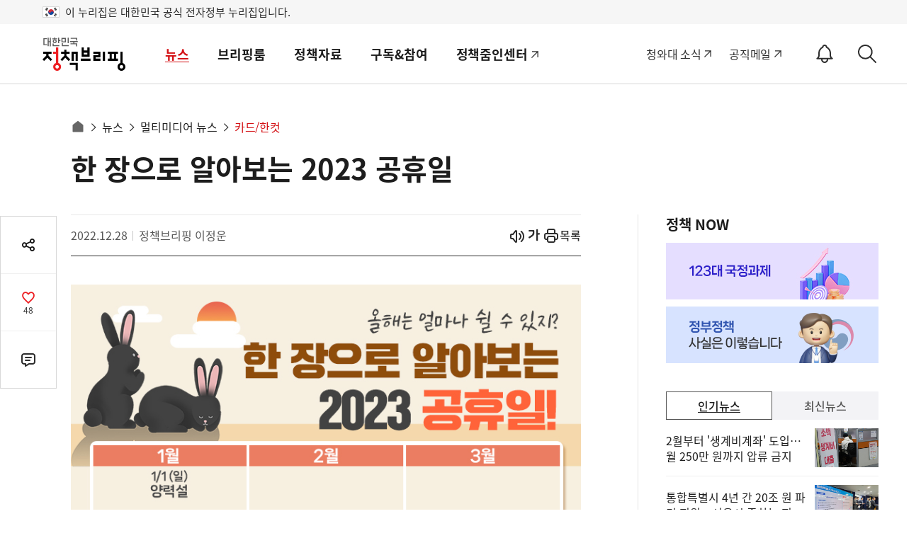

--- FILE ---
content_type: text/html; charset=utf-8
request_url: https://was.livere.me/comment/gonggamkr?id=gonggamkr&refer=www.korea.kr%3FnewsId%3D148909829&uid=NDAvODQvNDM1&site=https%3A%2F%2Fwww.korea.kr%2Fmulti%2FvisualNewsView.do%3FnewsId%3D148909829&title=%2525uD55C%252520%2525uC7A5%2525uC73C%2525uB85C%252520%2525uC54C%2525uC544%2525uBCF4%2525uB294%2525202023%252520%2525uACF5%2525uD734%2525uC77C&titleLength=19&logo=https%3A%2F%2Fwww.korea.kr%2FnewsWeb%2Fresources%2Fattaches%2F2022.12%2F26%2F21680da9592f93f9e8de7602e994ec66.jpg&uuid=8938b283-b4d1-4b08-8023-9df8896fb09b
body_size: 1490
content:
<!DOCTYPE html><html lang=ko><head><meta http-equiv=Content-Type content="text/html; charset=utf-8"><meta http-equiv=X-UA-Compatible content="IE=edge"><meta name=viewport content="user-scalable=no,initial-scale=1,maximum-scale=1,minimum-scale=1,width=device-width"><meta name=description content=LiveRe><title>LiveRe</title><link type=text/css rel=stylesheet href="https://cdn-city.livere.com/css/comment.zero.css?d=202101261500"><link type=text/css rel=stylesheet href=https://cdn-city.livere.com/css/zero-rect-top.css><link type=text/css rel=stylesheet href=https://101.livere.co.kr/consumers/gonggamkr/zero/gonggamkr.zero.css><script type=text/javascript src="https://cdn-city.livere.com/js/lib.zero.js?d=202101261500"></script></head><body><div id=container data-id=gonggamkr data-title="한 장으로 알아보는 2023 공휴일" data-logo=https://www.korea.kr/newsWeb/resources/attaches/2022.12/26/21680da9592f93f9e8de7602e994ec66.jpg data-desc="" data-uid=NDAvODQvNDM1 data-site="https://www.korea.kr/multi/visualNewsView.do?newsId=148909829" data-refer="www.korea.kr?newsId=148909829" data-redirectorigin="" data-highlightseq="" data-discuss=0 data-facebookpageid="" data-facebookuploadurl="" livere-uuid=8938b283-b4d1-4b08-8023-9df8896fb09b><noscript>Please enable JavaScript to view the LiveRe comments</noscript></div><script type=text/javascript src="https://cdn-city.livere.com/js/comment.zero.ko.dist.js?d=202101261500" charset=UTF-8></script><script type=text/javascript src=https://101.livere.co.kr/consumers/gonggamkr/zero/gonggamkr.zero.js charset=UTF-8></script></body></html>

--- FILE ---
content_type: text/css
request_url: https://www.korea.kr/cssV5/operations.css?time=202601230209
body_size: 82712
content:
@charset "UTF-8";
/* =========================================
==== 주의 ==================================
web, mobile 공통 css
============================================
========================================== */
/* ================================== 보도자료 tag p margin-bottom 제거 ================================== */
.view_cont[data-title="경제사회노동위원회"] p,
.view_cont[data-title="관세청"] p,
.view_cont[data-title="교육부"] p,
.view_cont[data-title="국무조정실"] p,
.view_cont[data-title="국민권익위원회"] p,
.view_cont[data-title="국토교통부"] p,
.view_cont[data-title="금융위원회"] p,
.view_cont[data-title="농림축산식품부"] p,
.view_cont[data-title="농촌진흥청"] p,
.view_cont[data-title="문화재청"] p,
.view_cont[data-title="법무부"] p,
.view_cont[data-title="법제처"] p,
.view_cont[data-title="산업통상자원부"] p,
.view_cont[data-title="새만금개발청"] p,
.view_cont[data-title="소방청"] p,
.view_cont[data-title="여성가족부"] p,
.view_cont[data-title="외교부"] p,
.view_cont[data-title="원자력안전위원회"] p,
.view_cont[data-title="인사혁신처"] p,
.view_cont[data-title="저출산고령사회위원회"] p,
.view_cont[data-title="조달청"] p,
.view_cont[data-title="질병관리청"] p,
.view_cont[data-title="해양경찰청"] p,
.view_cont[data-title="해양수산부"] p,
.view_cont[data-title="환경부"] p {margin-bottom: 0 !important;}
.view_cont .blank {color: #1974dd; display: inline;}
.view_cont .blank:after {content: '\e980'; font-family: "xeicon"; display: inline-block; font-size: 0.875rem; position: relative; top: -0.125rem;}

/* ==================================  관련기사 링크 ================================== */
.related_links {background-color: #f4f5fa; border: 1px solid #dedede; padding: 35px 20px; display: flex; flex-direction: column; align-items: center; width: 100%;}
.related_links strong {font-size: 17px; font-weight: 400; line-height: 1; color: #0c0c0c !important;}
.related_links strong:before{font-family:'xeicon'; content:'\e9aa'; display:inline-block; font-size:20px; color:#0c0c0c; vertical-align: middle; position: relative; top: -1px; margin-right: 5px;}
.related_links strong b {font-weight: 700;}
.related_links ul {display: flex; flex-wrap: wrap; justify-content: center; gap:7px 5px; margin-top: 20px;}
.related_links ul a {border-radius: 50px; border: 1px solid #ae55e9; background: #fff; padding: 5px 30px; font-weight: 500; color: #a64ce2; font-size: 17px; letter-spacing: -0.05em; transition:all 0.2s;}
.related_links ul a[target='_blank'] i:after {content: '\e980'; display: inline-block; font-family: 'xeicon'; margin-left: 4px; font-size: 18px; vertical-align: middle; position: relative; top: -2px;}
.related_links ul a:hover {background: linear-gradient(90deg, #9955f1 0%, #dc47de 100%); color: #fff; border: 1px solid transparent; text-decoration: underline; text-underline-position: under;}

@media all and (max-width:720px) {
	body.mobile .related_links ul {flex-direction: column; width: 100%;}
	body.mobile .related_links ul li {width: 100%;}
	body.mobile .related_links ul a {width: 100%; text-align: center;}
}

/* ================================== 주말여행 / 인포그래픽 ================================== */
/* common */
.weekend_style {margin:0 auto; width: 100%;}
.weekend_style img {max-width:100%; margin:0;}
.weekend_style ul {padding:0; margin:0;}
.weekend_style ul li {padding:0; margin:0; list-style:none;}
.weekend_style a[target='_blank'] {border-bottom:1px solid #1974dd; color:#1974dd; background:url('https://www.korea.kr/newsWeb/resources/temp/images/000196/blank2_on_.png') right 56% no-repeat; padding-right:15px;}
.weekend_style .travel_tit {margin-top:35px; color:#000; font-weight:bold; margin-bottom:-20px;}
.weekend_style .travel_txt {margin-top:35px; text-align: justify;}
.weekend_style .travel_img {margin-top:20px; text-align:center; font-size:0; line-height:0; position: relative; left: 50%; transform: translateX(-50%); width:720px; max-width: 720px; display: flex; justify-content: center;}
.weekend_style .travel_tit + .travel_img {margin-top:35px;}
.weekend_style .travel_txt + .travel_img {margin-top:35px;}
.weekend_style .travel_img + .travel_txt {margin-top:20px;}

.weekend_style .travel_tit.type1 {position:relative; padding-left:10px;}
.weekend_style .travel_tit.type1:before {content: ''; position: absolute; top: 50%; left: 0; margin-top: -10px; display:inline-block; width:4px; height:20px; background-color: #0a97cd; vertical-align: middle;}
.weekend_style .travel_tit.type1 + .travel_tit {margin-top: 20px;}
.weekend_style .travel_tit.type1 + .travel_info.st1 {margin-top: 30px;}
.weekend_style .travel_img:first-child + .travel_txt {margin-top:35px;}

.weekend_style .travel_img strong {display:block; margin:10px 0 0 0; font-size:13px; color:#000; line-height:18px; vertical-align:top; font-weight: 600;}
.weekend_style .travel_img div {display:inline-block; padding:0; margin:0 0.5%; vertical-align:top; word-break: keep-all;}
.weekend_style .travel_img.type2 div, .weekend_style .travel_img.type3 div {margin: 0 0.5%;}

.weekend_style .travel_info.st1 + .travel_tit.type1 {margin-top: 50px;}
.weekend_style .travel_info {margin-top:20px; font-size:17px; line-height:1.8em;}
.weekend_style .travel_info strong {color: #000;}
.weekend_style .travel_info li {text-indent:-6px; padding:0 0 0 12px;}
.weekend_style .travel_info li:before {content:'-'; display:inline-block; margin-right:5px;}
.weekend_style .travel_info li.none {text-indent:0; padding:0 0 0 0;}
.weekend_style .travel_info li.none:before {display: none;}
.weekend_style .travel_info a {border-bottom:1px solid #1974dd; color:#1974dd; background:url('https://www.korea.kr/newsWeb/resources/temp/images/000196/blank2_on_.png') right 56% no-repeat; padding-right:15px; text-indent: 0;}
.weekend_style .travel_info.st1 {position: relative; padding:30px;}
.weekend_style .travel_info.st1:before,
.weekend_style .travel_info.st1:after {content:''; display:inline-block; width:100%; height: 10px; position: absolute; left: 0; background: url('http://www.korea.kr/newsWeb/resources/temp/images/000120/bg_infobx_pattern.gif') 10px 0 repeat-x;} .weekend_style .travel_info.st1:before {top: 0;}
.weekend_style .travel_info.st1:after {bottom: 0;}
.weekend_style .travel_info.st1 ul:before,
.weekend_style .travel_info.st1 ul:after {content:''; display:inline-block; width:10px; height:100%; position: absolute; top: 0; bottom:0; background: url('http://www.korea.kr/newsWeb/resources/temp/images/000120/bg_infobx_pattern1.gif') 0 10px repeat-y;} .weekend_style .travel_info.st1 ul:before {left: 0;}
.weekend_style .travel_info.st1 ul:after {right: 0;}
.weekend_style .travel_info.st1 strong {display: block; color:#1974dd;}
.weekend_style .travel_info.st1 li:before {content:'-'; display:inline-block; margin-right:5px; vertical-align:top;}
.weekend_style .travel_info.st1 li.none:before {display: none;}
.weekend_style .travel_info.st1 ul + strong {margin-top: 20px;}

.weekend_style .travel_info.st2 {margin-top: 35px; padding: 10px; background: linear-gradient(-45deg, #dee2e6 25%, #fff 0, #fff 50%, #dee2e6 0, #dee2e6 75%, #fff 0 ); background-size:4px 4px;}
.weekend_style .travel_info.st2 > div {background-color: #fff; padding: 15px;}

.weekend_style .travel_info_text {position: relative; text-align:center; margin-top:35px; padding: 30px 0;}
.weekend_style .travel_info_text:before {content: ''; display: block; position: absolute; top: 0; left: 50%; transform: translateX(-50%); height: 2px; width: 80px; background-color:#000;}
.weekend_style .travel_info_text:after {content: ''; display: block; position: absolute; bottom: 0; left: 50%; transform: translateX(-50%); height: 2px; width: 80px; background-color:#000;}
.weekend_style .travel_source {font-size:15px; line-height:1.5em; text-align:right; margin-top:35px;}
.weekend_style .travel_notice {font-size:15px; line-height:1.5em; text-align:right; margin-top:15px; font-weight: 700;}
.weekend_style .travel_link {margin-top:15px;}
.weekend_style .travel_link a[target='_blank'] {padding:0; background:none; border-bottom:none;}
@media only screen and (max-width:699px) {
	.weekend_style .travel_img.type3 {flex-wrap: wrap;}
	.weekend_style .travel_img.type3 div {margin: 0.5%;}

	.weekend_style .travel_img strong {font-size:13px; font-weight:normal; line-height:18px;}
	.weekend_style img {max-width:100%;}
	.weekend_style .travel_info br {display:none;}
	.weekend_style .travel_info_text br {display:none;}
}

/* 날짜별 */
.weekend20210923 {max-width:700px; margin:0 auto;}
.weekend20210923 img {width:100%; margin:0;}
.weekend20210923 div, .weekend20210923 ul, .weekend20210923 li {box-sizing: border-box; list-style: none;}
.weekend20210923 .slick-arrow {position: absolute; z-index: 4; top: 45%; transform: translateY(-50%); font-size: 0;}
.weekend20210923 .slick-arrow:before {font-family: "xeicon"; font-size: 40px; color: #4c79fa; transition: color .2s; }
.weekend20210923 .slick-arrow.slick-prev { left: 3%; }
.weekend20210923 .slick-arrow.slick-prev::before { content: '\e93c'; }
.weekend20210923 .slick-arrow.slick-next { right: 3%; }
.weekend20210923 .slick-arrow.slick-next::before { content: '\e93f'; }
.weekend20210923 .slick-arrow.slick-disabled {display: none !important;}
.weekend20210923 .slick-dots {display: inline-block; width: 100%; font-size: 0; text-align: center; margin: 20px 0;}
.weekend20210923 .slick-dots li {display: inline-block; list-style: none;}
.weekend20210923 .slick-dots button {position: relative; width: 30px; height: 30px; transition:all 0.2s;}
.weekend20210923 .slick-dots button:before {content: ''; position: absolute; left: 50%; top: 50%; transform: translate(-50%, -50%); background:#999; width: 15px; height: 15px; box-sizing: border-box; font-size: 0; line-height: 0; border-radius: 10px; transition: all 0.3s;}
.weekend20210923 .slick-dots .slick-active button {width: 30px;}
.weekend20210923 .slick-dots .slick-active button:before {background:#4c79fa; width: 30px;}
.weekend20210923 .weekend_section1 {background-color: #ebeef9;}
.weekend20210923 .weekend_section2 {background-color: #eefaf5;}
.weekend20210923 .weekend_section2 .slick-arrow:before {color: #00da83;}
.weekend20210923 .weekend_section2 .slick-dots .slick-active button:before {background:#00da83;}
.weekend20210923 .weekend_section3 {background-color: #eef8fb;}
.weekend20210923 .weekend_section3 .slick-arrow:before {color: #00D9FD;}
.weekend20210923 .weekend_section3 .slick-dots .slick-active button:before {background:#00D9FD;}

.weekend20211112 {max-width:750px; margin:0 auto;}
.weekend20211112 img {width:100%; margin:0;}
.weekend20211112 .weekend_slider .slider_tab {padding:0; font-size:0; line-height:0;}
.weekend20211112 .weekend_slider .slider_tab > div {max-width:750px; margin:0 auto;}
.weekend20211112 .weekend_slider .slider_tab:after {content:''; display:block; clear:both;}
.weekend20211112 .weekend_slider .slider_tab .slick-track {width:auto !important;}
.weekend20211112 .weekend_slider .slider_tab .slick-slide {max-width:250px !important; width: 33.3333333% !important; text-align: center;}
.weekend20211112 .weekend_slider .slider_tab.t2 .slick-slide {max-width:100% !important; width: 50% !important;}
.weekend20211112 .weekend_slider .slider_tab .slick-slide > div {padding:0;}
.weekend20211112 .weekend_slider .slider_tab button {box-sizing:border-box; border:none; background:none; padding:0 0; display:inline-block; font-size:0; line-height:0; text-align:left;}
.weekend20211112 .weekend_slider .slider_tab button img:nth-child(1) {display:block;}
.weekend20211112 .weekend_slider .slider_tab button img:nth-child(2) {display:none;}
.weekend20211112 .weekend_slider .slider_tab .slick-current button img:nth-child(1) {display:none;}
.weekend20211112 .weekend_slider .slider_tab .slick-current button img:nth-child(2) {display:block;}
.weekend20211112 .weekend_slider .slider_tab .slick-track {transform:translate3d(0, 0, 0) !important;}
.weekend20211112 .weekend_slider .slider_con {padding:0 0 0 ;}
.weekend20211112 .weekend_slider .slider_con .slick-slide {text-align: center;}
.weekend20211112 .weekend_slider .slider_con .weekend_section_info {padding: 0 4%;}
.weekend20211112 .weekend_slider .slider_con .weekend_section_info:after {content:''; display:block; clear:both;}
.weekend20211112 .weekend_slider .slider_con .weekend_section_info .wrow {position: relative; display: block;}
.weekend20211112 .weekend_slider .slider_con .weekend_section_info .wrow:after {content:''; display:block; clear:both;}
.weekend20211112 .weekend_slider .slider_con .weekend_section_info .wcol {float: left; width: calc(100%/3);}
.weekend20211112 .weekend_slider .slider_con .weekend_section_info .wcol button img:nth-child(1) {display:block;}
.weekend20211112 .weekend_slider .slider_con .weekend_section_info .wcol button img:nth-child(2) {display:none;}
.weekend20211112 .weekend_slider .slider_con .weekend_section_info .wcol.on button img:nth-child(1) {display:none;}
.weekend20211112 .weekend_slider .slider_con .weekend_section_info .wcol.on button img:nth-child(2) {display:block;}
.weekend20211112 .weekend_slider .slider_con .weekend_section_info .wcol div {position: absolute; left: 0; right: 0; bottom: 0; z-index: 2; display: none; padding-bottom: 3%;}
.weekend20211112 .weekend_slider .slider_con .weekend_section_info .wcol.on div {display: block;}

.info20211115 {max-width:790px; margin:0 auto;}
.info20211115 img {max-width:100%; margin:0;}
.info20211115 .info_slider .slider_tab {position: relative; padding:0; font-size:0; line-height:0; margin-bottom: 4px;}
.info20211115 .info_slider .slider_tab .slick-track {transform:translate3d(0, 0, 0) !important;}
.info20211115 .info_slider .slider_tab > div {width:100%; margin:0 auto; padding: 0 !important;}
.info20211115 .info_slider .slider_tab:after {content:''; display:block; clear:both;}
.info20211115 .info_slider .slider_tab .slick-track {width:auto !important;}
.info20211115 .info_slider .slider_tab .slick-slide {width:20% !important; padding: 0 2px;}
.info20211115 .info_slider .slider_tab button {box-sizing:border-box; border:none; background:none; padding:0 0; display:inline-block; font-size:0; line-height:0; text-align:left;}
.info20211115 .info_slider .slider_tab button img:nth-child(1) {display:block;}
.info20211115 .info_slider .slider_tab button img:nth-child(2) {display:none;}
.info20211115 .info_slider .slider_tab .slick-current button img:nth-child(1) {display:none;}
.info20211115 .info_slider .slider_tab .slick-current button img:nth-child(2) {display:block;}
.info20211115 .info_slider .slider_con {padding: 0 !important;}
.info20211115 .info_box_txt {padding-top: 30px;}
.info20211115 .info_box_txt ul li:first-child {display: block;}
.info20211115 .info_box_txt ul li {display: none;}

.weekend20211203 {max-width:750px; margin:0 auto;}
.weekend20211203 img {width:100%; margin:0;}
.weekend20211203 .weekend_slider .slider_tab {padding:0; font-size:0; line-height:0;}
.weekend20211203 .weekend_slider .slider_tab > div {max-width:750px; margin:0 auto;}
.weekend20211203 .weekend_slider .slider_tab:after {content:''; display:block; clear:both;}
.weekend20211203 .weekend_slider .slider_tab .slick-track {width:auto !important;}
.weekend20211203 .weekend_slider .slider_tab .slick-slide {max-width:250px !important; width: 33.3333333% !important; text-align: center;}
.weekend20211203 .weekend_slider .slider_tab.t2 .slick-slide {max-width:100% !important; width: 50% !important;}
.weekend20211203 .weekend_slider .slider_tab .slick-slide > div {padding:0;}
.weekend20211203 .weekend_slider .slider_tab button {box-sizing:border-box; border:none; background:none; padding:0 0; display:inline-block; font-size:0; line-height:0; text-align:left;}
.weekend20211203 .weekend_slider .slider_tab button img:nth-child(1) {display:block;}
.weekend20211203 .weekend_slider .slider_tab button img:nth-child(2) {display:none;}
.weekend20211203 .weekend_slider .slider_tab .slick-current button img:nth-child(1) {display:none;}
.weekend20211203 .weekend_slider .slider_tab .slick-current button img:nth-child(2) {display:block;}
.weekend20211203 .weekend_slider .slider_tab .slick-track {transform:translate3d(0, 0, 0) !important;}
.weekend20211203 .weekend_slider .slider_con {padding:0 0 0 ;}
.weekend20211203 .weekend_slider .slider_con .slick-slide {text-align: center;}
.weekend20211203 .weekend_slider .slider_con .weekend_section_tab {padding: 0 4%;}
.weekend20211203 .weekend_slider .slider_con .weekend_section_tab:after {content:''; display:block; clear:both;}
.weekend20211203 .weekend_slider .slider_con .weekend_section_tab > li {float: left; width: calc(100%/2); list-style: none; padding: 0;}
.weekend20211203 .weekend_slider .slider_con .weekend_section_tab.tcol4 > li {width: calc(100%/4);}
.weekend20211203 .weekend_slider .slider_con .weekend_section_tab > li > a > img:nth-child(1) {display:block;}
.weekend20211203 .weekend_slider .slider_con .weekend_section_tab > li a > img:nth-child(2) {display:none;}
.weekend20211203 .weekend_slider .slider_con .weekend_section_tab > li.active > a > img:nth-child(1) {display:none;}
.weekend20211203 .weekend_slider .slider_con .weekend_section_tab > li.active > a > img:nth-child(2) {display:block;}
.weekend20211203 .weekend_slider .slider_con .weekend_section_tab_wrap {padding: 0 4%; position: relative;}
.weekend20211203 .weekend_slider .slider_con .weekend_section_tab_wrap .weekend_section_tab_cont {display: none; margin-bottom: 4%;}
.weekend20211203 .weekend_slider .slider_con .weekend_section_tab_wrap .weekend_section_tab_cont:first-child {display: block;}
.weekend20211203 .weekend_slider .slider_con .weekend_section_tab_cont .weekend_section_tab {padding: 0; position: absolute; z-index: 2; left: 4%; right: 4%;}
.weekend20211203 .weekend_slider .slider_con .weekend_section_tab_wrap .weekend_section_tab_wrap {padding: 0 0;}

.weekend20211209 {max-width:750px; margin:0 auto; border: 1px solid #eae9ee; box-sizing: content-box;}
.weekend20211209 img {width:100%; margin:0;}
.weekend20211209 .weekend_slider .slider_tab {padding:0; font-size:0; line-height:0;}
.weekend20211209 .weekend_slider .slider_tab > div {max-width:750px; margin:0 auto;}
.weekend20211209 .weekend_slider .slider_tab:after {content:''; display:block; clear:both;}
.weekend20211209 .weekend_slider .slider_tab .slick-track {width:auto !important;}
.weekend20211209 .weekend_slider .slider_tab .slick-slide {max-width:250px !important; text-align: center;}
.weekend20211209 .weekend_slider .slider_tab.t2 .slick-slide {max-width:100% !important; width: 50% !important;}
.weekend20211209 .weekend_slider .slider_tab.t3 .slick-slide {max-width:100% !important; width: 33.3333333% !important;}
.weekend20211209 .weekend_slider .slider_tab .slick-slide > div {padding:0;}
.weekend20211209 .weekend_slider .slider_tab button {box-sizing:border-box; border:none; background:none; padding:0 0; display:inline-block; font-size:0; line-height:0; text-align:left;}
.weekend20211209 .weekend_slider .slider_tab button img:nth-child(1) {display:block;}
.weekend20211209 .weekend_slider .slider_tab button img:nth-child(2) {display:none;}
.weekend20211209 .weekend_slider .slider_tab .slick-current button img:nth-child(1) {display:none;}
.weekend20211209 .weekend_slider .slider_tab .slick-current button img:nth-child(2) {display:block;}
.weekend20211209 .weekend_slider .slider_tab .slick-track {transform:translate3d(0, 0, 0) !important;}
.weekend20211209 .weekend_slider .slider_con {padding:0 0 0 ;}
.weekend20211209 .weekend_slider .slider_con .slick-slide {text-align: center;}
.weekend20211209 .weekend_slider .slider_con .weekend_section_tab {padding: 0 4%; font-size: 0; line-height: 0;}
.weekend20211209 .weekend_slider .slider_con .weekend_section_tab:after {content:''; display:block; clear:both;}
.weekend20211209 .weekend_slider .slider_con .weekend_section_tab > li {float: left; width: calc(100%/2); list-style: none; padding: 0; background-color: #f7fae7;}
.weekend20211209 .weekend_slider .slider_con .weekend_section_tab.tcol5 > li {width: calc(100%/5);}
.weekend20211209 .weekend_slider .slider_con .weekend_section_tab > li > a > img:nth-child(1) {display:block;}
.weekend20211209 .weekend_slider .slider_con .weekend_section_tab > li a > img:nth-child(2) {display:none;}
.weekend20211209 .weekend_slider .slider_con .weekend_section_tab > li.active > a > img:nth-child(1) {display:none;}
.weekend20211209 .weekend_slider .slider_con .weekend_section_tab > li.active > a > img:nth-child(2) {display:block;}
.weekend20211209 .weekend_slider .slider_con .weekend_section_tab_wrap {padding: 0 4% 2% 4%; position: relative;}
.weekend20211209 .weekend_slider .slider_con .weekend_section_tab_wrap .weekend_section_tab_cont {display: none; margin-bottom: 4%;}
.weekend20211209 .weekend_slider .slider_con .weekend_section_tab_wrap .weekend_section_tab_cont:first-child {display: block;}

.info20220217 .freefontwrap:before{content:"";display:block;vertical-align:middle; max-width:792px;height:83px;background:url('https://www.korea.kr/newsWeb/resources/temp/images/000225/fontfree_00.gif') 0 0  no-repeat; background-size: 100% auto;}
.info20220217 .freefontwrap{max-width:792px;background:url('https://www.korea.kr/newsWeb/resources/temp/images/000225/fontfree_02.gif') 0 0 repeat-y; margin:0 auto; background-size: 100% auto;}
.info20220217 .freefontwrap .content_img {position: relative; box-sizing: border-box; padding: 0 5% 0 9%;}
.info20220217 .freefontwrap .content_img a.zoom {position: absolute; bottom: 30px; right: 5%; width: 29px; height: 0; padding-top: 29px; display: none; background: url('https://www.korea.kr/newsWeb/resources/temp/images/000226/zoom.png') top right no-repeat; overflow: hidden; cursor: pointer;}
.info20220217 .freefontwrap .longdesc {position: absolute; width: 1px; height: 1px; margin: -1px; overflow: hidden; clip-path: polygon(0 0, 0 0, 0 0);}
.info20220217 .freefontwrap .btn_group {width: 100%; padding: 30px 0 27px; overflow: hidden; text-align: center; box-sizing: border-box;}
.info20220217 .freefontwrap .btn_group .btn {min-width: 100px; padding: 0; border: 0; vertical-align: middle; background: none; display: inline-block; color: #fff; background:#99754f; padding:15px 18px; font-size:18px; letter-spacing:-0.5px; border-radius: 3px; height: auto;}
.info20220217 .freefontwrap .freefont{max-width:670px; margin:10px 7% 0 12%;position:relative;}
.info20220217 .freefontwrap .freefont:after{clear: both; content: "";display: block;}
.info20220217 .freefontwrap:after{content:"";display:block;vertical-align:middle;max-width:792px;height:70px;background:url('https://www.korea.kr/newsWeb/resources/temp/images/000225/fontfree_03.gif') 0 bottom  no-repeat; background-size: 100% auto;}
.info20220217 .freefontwrap .freefont.kogl{border:1px solid #49abda; border-radius:3px; margin-bottom: 30px; display: block;}
.info20220217 .freefontwrap .freefont.ofl{border:1px solid #a68562; border-radius:3px;}
.info20220217 .freefontwrap .freefont .title{width:100%; text-align:center;margin:0; padding:10px 0; line-height: 1;}
.info20220217 .freefontwrap .freefont .title.blue{background:#53b1dc;}
.info20220217 .freefontwrap .freefont .title.brown{background:#a68562;}
.info20220217 .freefontwrap .freefont .new, .info20220217 .freefontwrap .freefont .old{margin:0; padding:10px 12px; box-sizing: border-box; width: 100%;}
.info20220217 .freefontwrap .freefont .new.blue{background:#dfe3ec; border-bottom:1px solid #49abda;}
.info20220217 .freefontwrap .freefont .new a{border-radius:7px; border:1px solid #d9475c; background:#f7f6f2; width: calc(25% - 8px); text-align:center;}
.info20220217 .freefontwrap .freefont .old a{border-radius: 7px; border: 1px solid #84b3c5; width: calc(25% - 8px); text-align:center;}
.info20220217 .freefontwrap .freefont .title span{color:#fff; font-weight:500; display:inline-block; padding-right:8px; line-height: 1; vertical-align: middle;}
.info20220217 .freefontwrap .freefont .title a{display: inline-block; vertical-align: middle;}
.info20220217 .freefontwrap .freefont .title img{vertical-align:middle; margin-top:-3px;}

.info20220217 .freefontwrap .freefont .new.brown{background:#e1d6ca; border-bottom:1px solid #a68562;}
.info20220217 .freefontwrap .freefont .add{position:absolute; top:0; left:0; z-index:10; margin: 0;}
.info20220217 .freefontwrap .freefont .newadd{margin:-1px 5px 0 -2px;}
.info20220217 .freefontwrap .freefont .new a, .info20220217 .freefontwrap .freefont .old a {display:inline-block; margin:5px 0;}
.info20220217 .freefontwrap .freefont .new a img,.info20220217 .freefontwrap .freefont .old a img{vertical-align:middle; margin: 0;}

@media all and (max-width:768px) {
    .info20220217 .freefontwrap{width:100%; background-size:100%; margin-top:-10px;}
    .info20220217 .freefontwrap .freefont{width:86%; position:relative; margin:0 0 0 9%;}
    .info20220217 .freefontwrap .freefont .title img, .info20220217 .freefontwrap .freefont .add{width:auto !important;}
    .info20220217 .freefontwrap .content_img a.zoom{bottom:0px; display: block;}
    .info20220217 .freefontwrap:before{width:100%; background-size:100%; height:55px;}
    .info20220217 .freefontwrap:after{width:100%; background-size:100%; height:65px;}
}

@media all and (max-width:480px) {
    .info20220217 .freefontwrap{}
    .info20220217 .freefontwrap .freefont .add{width:20% !important;}
    .info20220217 .freefontwrap:before{height:30px;}
    .info20220217 .freefontwrap:after{height:30px;}
	.info20220217 .freefontwrap .btn_group {padding: 30px 5% 27px 9%;}
    .info20220217 .freefontwrap .btn_group a{display:block; width:100%; margin:0 auto;}
    .info20220217 .freefontwrap .btn_group .btn + .btn{margin:10px auto;}
    .info20220217 .freefontwrap .btn_group .btn {padding:10px 15px; font-size: 14px !important;}
    .info20220217 .freefontwrap .freefont .newadd{margin:2px 5px 0 3px;}
    .info20220217 .freefontwrap .freefont .new a, .info20220217 .freefontwrap .freefont .old a {width: calc(50% - 8px); margin:3px 0;}
	.info20220217 .freefontwrap .freefont .title span{font-size: 14px !important;}
}

.weekend202120317 {max-width:750px; margin:0 auto; box-sizing: content-box;}
.weekend202120317 img {max-width:100%; margin:0; width: 100%;}
.weekend202120317 .top {background-size: cover; padding: 0 2% 2% 2%; background-position: 50% 0;}
.weekend202120317 .top .title {margin-bottom: 53%;}
.weekend202120317 .road {background-size: cover; background-position: 50% 0; background-repeat: no-repeat; padding: 0 2% 2% 2%;}
.weekend202120317 .road .title {max-width: 500px; text-align: center; padding: 0 10% 0 10%; margin: 0 auto;}
.weekend202120317 .road .list {display: flex; justify-content: center; flex-wrap: wrap;}
.weekend202120317 .road .list:after {content:''; display:block; clear:both;}
.weekend202120317 .road .list li {width: 46%; max-width: 300px; padding: 2%;}

@media all and (max-width:375px) {
	.weekend202120317 .road .list {padding: 0 8%;}
    .weekend202120317 .road .list li {width: 100%; padding: 5%;}
}

.weekend202120318 {max-width:750px; margin:0 auto; box-sizing: content-box;}
.weekend202120318 img {max-width:100%; margin:0;}
.weekend202120318 .weekend_tab {}
.weekend202120318 .weekend_tab ul {display: flex; flex-wrap: wrap; padding: 0; margin: 0;}
.weekend202120318 .weekend_tab ul li {max-width: 50%; line-height: 0; list-style: none;}
.weekend202120318 .weekend_tab ul li button img:nth-child(2) {display: none;}
.weekend202120318 .weekend_tab ul li.active button img:nth-child(1) {display: none !important;}
.weekend202120318 .weekend_tab ul li.active button img:nth-child(2) {display: block !important;}
.weekend202120318 .weekend_tab_cont_wrap > div {display: none;}
.weekend202120318 .weekend_tab_cont_wrap > div:nth-child(1) {display: block;}
.weekend202120318 #fPeriod  {background-color: #f1f1f1; box-sizing: content-box;}
.weekend202120318 #fPeriod .weekend_tab {}
.weekend202120318 #fPeriod .weekend_tab ul {display: flex; flex-wrap: wrap; justify-content: center; padding: 4%; margin: 0;}
.weekend202120318 #fPeriod .weekend_tab ul > li {max-width: calc(100% / 3 - 4% ); padding: 0 2%; box-sizing: content-box; list-style: none;}
.weekend202120318 #fPeriod .weekend_tab_cont {padding: 0 1.33333333333% 1.33333333333% 1.33333333333%;}
.weekend202120318 #fTravel  {position: relative; background-color: #f1f1f1; box-sizing: content-box; padding: 0;}
.weekend202120318 #fTravel .weekend_tab {position: absolute; left: 0; right: 0;}
.weekend202120318 #fTravel .weekend_tab ul {display: flex; flex-wrap: wrap; justify-content: center; padding: 4% 0; margin: 0;}
.weekend202120318 #fTravel .weekend_tab ul > li {max-width: calc(100% / 4 - 2% ); padding: 0 1%; box-sizing: content-box; list-style: none;}
.weekend202120318 #fTravel .weekend_tab_cont_wrap {}
.weekend202120318 #fTravel .weekend_tab_cont {padding: 20% 0 3% 0; background-size: cover; background-position: 50% 0;}
.weekend202120318 #fTravel .weekend_tab_cont .text {display: block; text-align: center; padding: 0 4%; margin-bottom: 3%; border: none;}
.weekend202120318 #fTravel .weekend_tab_cont .list {display: flex; justify-content: center; flex-wrap: wrap; padding: 0;}
.weekend202120318 #fTravel .weekend_tab_cont .list li {width: 46%; max-width: 335px; padding: 1%; list-style: none;}
.weekend202120318 .hid {position: absolute; width: 1px; height: 1px; padding: 0; margin: -1px; overflow: hidden; border: 0;}

@media all and (max-width:720px) {
	.weekend202120318 #fPeriod  {padding: 0;}
	.weekend202120318 #fPeriod .weekend_tab ul {padding: 4% 14%;}
	.weekend202120318 #fTravel .weekend_tab ul {padding: 4%;}
	.weekend202120318 #fTravel .weekend_tab_cont .list {padding: 0 2%;}
}

.weekend20220610 {max-width:750px; margin:0 auto; box-sizing: content-box; font-family: 'Noto Sans KR';}
.weekend20220610 img {max-width:100%; margin:0;}
.weekend20220610 .hid {position: absolute; left: -10000%; top: 0; overflow: hidden; width: 0; height: 0; font-size: 0; line-height: 0; text-indent: -10000px;}
.weekend20220610 .weekend_tab {background-color: #73e9fb;}
.weekend20220610 .weekend_tab ul {display: flex; flex-wrap: wrap; justify-content: center; padding: 0 2%; margin: 0;}
.weekend20220610 .weekend_tab ul li {width: calc(100% / 4); list-style: none; text-align: center;}
.weekend20220610 .weekend_tab ul li button {color: #00d8fa; font-weight: 400; font-size: 22px; padding: 20px; width: 100%; box-sizing: border-box;}
.weekend20220610 .weekend_tab ul li.active button {font-weight: 400; background-color: #e9fffd;}
.weekend20220610 .weekend_tab_cont_wrap .weekend_tab_cont {display: none; position: relative;}
.weekend20220610 .weekend_tab_cont_wrap .weekend_tab_cont a {position: absolute; display: block; z-index: 2;}
.weekend20220610 .weekend_tab_cont_wrap .weekend_tab_cont a span {position: absolute; left: -10000%; top: 0; overflow: hidden; width: 0; height: 0; font-size: 0; line-height: 0; text-indent: -10000px;}
.weekend20220610 .weekend_tab_cont_wrap > div:nth-child(1) {display: block;}

.weekend20220610 .map1_1 {top: 31.18%; bottom: 58.81%; left: 53.86%; right: 4.26%;}
.weekend20220610 .map1_2 {top: 48.01%; bottom: 41.88%; left: 57.06%; right: 6%;}
.weekend20220610 .map1_3 {top: 60.29%; bottom: 29.60%; left: 5.6%; right: 57.46%;}
.weekend20220610 .map1_4 {top: 63.36%; bottom: 26.53%; left: 57.06%; right: 2.93%;}
.weekend20220610 .map1_5 {top: 77.22%; bottom: 12.67%; left: 4.13%; right: 58.66%;}
.weekend20220610 .map1_6 {top: 85.14%; bottom: 4.75%; left: 56%; right: 4%;}

.weekend20220610 .map2_1 {top: 27.62%; bottom: 62.27%; left: 56.53%; right: 4.26%;}
.weekend20220610 .map2_2 {top: 30.49%; bottom: 59.40%; left: 3.33%; right: 57.6%;}
.weekend20220610 .map2_3 {top: 45.94%; bottom: 43.96%; left: 26.13%; right: 38.26%;}
.weekend20220610 .map2_4 {top: 56.73%; bottom: 33.16%; left: 56.4%; right: 3.6%;}
.weekend20220610 .map2_5 {top: 73.66%; bottom: 16.23%; left: 3.06%; right: 59.73%;}
.weekend20220610 .map2_6 {top: 78.01%; bottom: 11.78%; left: 52.13%; right: 6.53%;}

.weekend20220610 .map3_1 {top: 31.18%; bottom: 58.72%; left: 50%; right: 6.26%;}
.weekend20220610 .map3_2 {top: 41.58%; bottom: 48.31%; left: 6.26%; right: 49.33%;}
.weekend20220610 .map3_3 {top: 44.05%; bottom: 45.84%; left: 55.73%; right: 2.66%;}
.weekend20220610 .map3_4 {top: 52.97%; bottom: 36.93%; left: 6.13%; right: 55.46%;}
.weekend20220610 .map3_5 {top: 68.11%; bottom: 21.78%; left: 57.2%; right: 4.13%;}
.weekend20220610 .map3_6 {top: 78.01%; bottom: 11.78%; left: 6.13%; right: 53.33%;}

.weekend20220610 .map4_1 {top: 38.41%; bottom: 51.38%; left: 59.46%; right: 2.13%;}
.weekend20220610 .map4_2 {top: 49.20%; bottom: 40.49%; left: 1.86%; right: 56.66%;}
.weekend20220610 .map4_3 {top: 58.51%; bottom: 31.38%; left: 50.8%; right: 7.6%;}
.weekend20220610 .map4_4 {top: 69.20%; bottom: 20.69%; left: 17.73%; right: 40.26%;}
.weekend20220610 .map4_5 {top: 87.82%; bottom: 1.88%; left: 2.13%; right: 60.66%;}
.weekend20220610 .map4_6 {top: 87.12%; bottom: 2.27%; left: 50.4%; right: 9.06%;}

.weekend20221007_info {max-width:792px; margin:0 auto; box-sizing: content-box; font-family: 'Noto Sans KR'; background-image: url('https://www.korea.kr/newsWeb/resources/temp/images/000261/bg.jpg '); background-repeat: repeat-y; background-size: contain;}
.weekend20221007_info img {max-width:100%; margin:0;}
.weekend20221007_info .hid {position: absolute; left: -10000%; top: 0; overflow: hidden; width: 0; height: 0; font-size: 0; line-height: 0; text-indent: -10000px;}
.weekend20221007_info .weekend_tab {margin-top: -10%;}
.weekend20221007_info .weekend_tab ul {display: flex; justify-content: left; margin: 0; padding: 0 6%;}
.weekend20221007_info .weekend_tab ul li {list-style: none; text-align: center; padding: 0 2px; font-size: 0; line-height: 0;}
.weekend20221007_info .weekend_tab ul li button {color: #00d8fa; width: 100%; box-sizing: border-box;}
.weekend20221007_info .weekend_tab ul li button img:first-child {display: none;}
.weekend20221007_info .weekend_tab ul li button img:last-child {display: block;}
.weekend20221007_info .weekend_tab ul li.active button img:first-child {display: block;}
.weekend20221007_info .weekend_tab ul li.active button img:last-child {display: none;}
.weekend20221007_info .weekend_tab_cont_wrap {margin-top: -2px;}
.weekend20221007_info .weekend_tab_cont_wrap .weekend_tab_cont {display: none; position: relative; background-color: #dd542e;}
.weekend20221007_info .weekend_tab_cont_wrap .weekend_tab_cont a {position: absolute; display: block; z-index: 2;}
.weekend20221007_info .weekend_tab_cont_wrap .weekend_tab_cont a span {position: absolute; left: -10000%; top: 0; overflow: hidden; width: 0; height: 0; font-size: 0; line-height: 0; text-indent: -10000px;}
.weekend20221007_info .weekend_tab_cont_wrap > div:nth-child(1) {display: block;}
.weekend20221007_info .weekend_tab_cont_wrap .weekend_tab_cont .box {padding: 0 7.57575757576% 7.57575757576% 7.57575757576%;}
.weekend20221007_info .slick-dots {font-size:0; text-align:center; display: block; position: absolute; bottom: -37px; width: 100%; display: none !important;}
.weekend20221007_info .slick-dots li {display:inline-block; padding: 0 3px;}
.weekend20221007_info .slick-dots button {position:relative; width: 10px;  height:37px; font-size:0;}
.weekend20221007_info .slick-dots button:before {content:''; position:absolute; left:50%; top:50%; background:#fff; transform: translate(-50%, -50%); width:10px; height:10px; box-sizing:border-box; font-size:0; line-height:0; border-radius:10px; transition:all 0.3s;}
.weekend20221007_info .slick-dots .slick-active button {width: 20px;}
.weekend20221007_info .slick-dots .slick-active button:before {width: 100%; background:#ffd157;}
.weekend20221007_info .weekend_slider_type1 .slide {background-color: #ebebeb;}
.weekend20221007_info .weekend_slider_type1 .slick-arrow {position: absolute; top: 0; bottom: 0; width: 7.57575757576%; text-indent: -10000px; background-repeat: no-repeat; background-position: 50% 50%; background-size: 19px auto; opacity: 1; transition:all 0.3s;}
.weekend20221007_info .weekend_slider_type1 .slick-arrow.slick-prev {background-image: url('https://www.korea.kr/newsWeb/resources/temp/images/000261/left.png'); left: -7.57575757576%;}
.weekend20221007_info .weekend_slider_type1 .slick-arrow.slick-next {background-image: url('https://www.korea.kr/newsWeb/resources/temp/images/000261/right.png '); right: -7.57575757576%;;}
.weekend20221007_info .weekend_slider_type1 .slick-arrow.slick-disabled {opacity: 0;}

@media all and (max-width:400px) {
	.weekend20221007_info .weekend_slider_type1 .slick-arrow {background-size: 10px auto;}
}

.weekend20221213 .weekend_tab {}
.weekend20221213 .weekend_tab ul {display: flex; justify-content: left; margin: 0.5% -0.5%;}
.weekend20221213 .weekend_tab ul li {list-style: none; text-align: center; padding: 0.5%; width: calc(100% / 4);}
.weekend20221213 .weekend_tab ul li button {color: #00d8fa; width: 100%; box-sizing: border-box;}
.weekend20221213 .weekend_tab ul li button .photo {position: relative; overflow: hidden; width: 100%; height: 0; padding-bottom: 66.71428571429%}
.weekend20221213 .weekend_tab ul li button .photo img { width: 100%; height: 100%;  position: absolute;  left: 0;  top: 0; object-fit: cover;}
.weekend20221213 .weekend_tab_cont_wrap {margin-top: 40px;}
.weekend20221213 .weekend_tab_cont_wrap .weekend_tab_cont {display: none; position: relative;}
.weekend20221213 .weekend_tab_cont_wrap > div:nth-child(1) {display: block;}
.weekend20221213 .weekend_tab_cont_wrap .weekend_tab_cont .photo {position: relative; overflow: hidden; width: 100%; height: 0; padding-bottom: 66.71428571429%}
.weekend20221213 .weekend_tab_cont_wrap .weekend_tab_cont .photo img { width: 100%; height: 100%;  position: absolute;  left: 0;  top: 0; object-fit: cover;}

/* 여행 가볼만한곳 */
.weekend_style.places {}
.weekend_style.places a[target='_blank'] {background: none; padding: 0; border: none;}
.weekend_style.places .travel_places_tit {position: relative; margin-top: 0; margin-bottom: -2.5%; z-index: 2; left: 50%; transform: translateX(-50%); width: 640px; text-align: center;}
.weekend_style.places .travel_places_tit.st1 {background-image: url('https://www.korea.kr/newsWeb/resources/temp/images/000281/01_btn.png'); background-repeat: no-repeat; background-size: contain; background-position: left bottom;}
.weekend_style.places .travel_places_img {position: relative; left: 50%; transform: translateX(-50%); width:720px;max-width:720px; display: block;}
.weekend_style.places .travel_places_img > figcaption b {font-weight: normal; padding: 15px 0; border-bottom: 1px solid #dee2e6; font-size: 0.983rem; color: #495057; line-height: 1.4; word-break: keep-all; font-weight: 400; display: block;}
.weekend_style.places .travel_places_info {margin-top: 35px; padding: 10px; background: linear-gradient(-45deg, #dee2e6 25%, #fff 0, #fff 50%, #dee2e6 0, #dee2e6 75%, #fff 0 ); background-size:4px 4px;}
.weekend_style.places .travel_places_info ul {background-color: #fff; padding: 15px;}
.weekend_style.places .travel_places_info ul li {display: flex;}
.weekend_style.places .travel_places_info ul li span {display: inline-block; }
.weekend_style.places .travel_places_info ul li span:first-child {white-space: nowrap;}
.weekend_style.places .travel_places_info ul li span:last-child {margin-right: auto; padding-left: 5px;}
.weekend_style.places .travel_places_info + .travel_places_tit {margin-top: 10px;}
@media all and (max-width:800px) {
	.weekend_style.places .travel_places_tit {width: calc(100% + 10px);}
	.weekend_style.places .travel_places_img {width: calc(100% + 30px);}
	.weekend_style.places .travel_places_img > figcaption b {margin: 0 15px;}
}

.editorContents .weekend_style.places .travel_places_img > figcaption b {font-size: 12pt;}


.weekend20230420 {max-width:800px; margin:0 auto; box-sizing: content-box; font-family: 'Noto Sans KR'; position: relative; left: 50%; transform: translateX(-50%); width: 800px;}
.weekend20230420 li {list-style: none !important;}
.weekend20230420 img {margin: 0;}
.weekend20230420 .top {}
.weekend20230420 .top_title {text-align: center; padding: 60px 0; background-color: #fafbfc;}

.weekend20230420 .map {background-color: #fafbfc; text-align: center;}
.weekend20230420 .weekend_tab img {width: 100%; margin: 0 auto;}
.weekend20230420 .weekend_tab {position: relative;}
.weekend20230420 .weekend_tab ul li {margin-top: 20px; list-style: none; padding: 0; margin: 0;}
.weekend20230420 .weekend_tab ul li button {position: absolute; width: 135px; height: 55.5px; background-size: 135px auto; background-image: url('https://www.korea.kr/newsWeb/resources/temp/images/000285/travel0420_map_btn.png'); text-indent: -9999px;}
.weekend20230420 .weekend_tab ul li button span {position: absolute; width: 1px; height: 1px; overflow: hidden; padding: 0; margin: -1px; border: 0;}
.weekend20230420 .weekend_tab ul li:nth-child(1) button {background-position: 0 0px; top: 7.5%; left: 12.5%;}
.weekend20230420 .weekend_tab ul li:nth-child(2) button {background-position: 0 -111px; top: 4.5%; left: 56%;}
.weekend20230420 .weekend_tab ul li:nth-child(3) button {background-position: 0 -222px; top: 30%; left: 10.5%;}
.weekend20230420 .weekend_tab ul li:nth-child(4) button {background-position: 0 -333px; top: 62.5%; left: 8.5%;}
.weekend20230420 .weekend_tab ul li:nth-child(5) button {background-position: 0 -444px; top: 48%; left: 73%;}
.weekend20230420 .weekend_tab ul li:nth-child(6) button {background-position: 0 -555px; top: 84.5%; left: 40%;}
.weekend20230420 .weekend_tab ul li:nth-child(1).active button {background-position: 0 -55px;}
.weekend20230420 .weekend_tab ul li:nth-child(2).active button {background-position: 0 -166px;}
.weekend20230420 .weekend_tab ul li:nth-child(3).active button {background-position: 0 -277px;}
.weekend20230420 .weekend_tab ul li:nth-child(4).active button {background-position: 0 -388px;}
.weekend20230420 .weekend_tab ul li:nth-child(5).active button {background-position: 0 -499px;}
.weekend20230420 .weekend_tab ul li:nth-child(6).active button {background-position: 0 -610px;}

.weekend20230420 .weekend_tab_cont_wrap {padding-bottom: 5%;}
.weekend20230420 .weekend_tab_cont_wrap .weekend_tab_cont {display: none;}
.weekend20230420 .weekend_tab_cont_wrap > div:nth-child(1) {display: block;}

.weekend20230420 .weekend_tab_cont .box {position: relative; height: auto; overflow-y: unset; padding: 0;}
.weekend20230420 .weekend_tab_cont .box .tit {position: absolute; display: block; text-align: center; width: 100%; margin-top: -4%;}
.weekend20230420 .weekend_tab_cont .box .tit img {width: 70%;}
.weekend20230420 .weekend_tab_cont .box > ul {width: 100%; margin: 0 auto; background: #f4f5f7; border: 1px solid #e8ebee; border-radius: 15px; padding: 5% 20px 10px 20px; text-align: left; box-sizing:border-box;}
.weekend20230420 .weekend_tab_cont .box > ul > li {background-color: #fff; border: 1px solid #e5e5e5; margin: 10px 0; border-radius: 10px; padding: 18px 14px 18px 25px;}
.weekend20230420 .weekend_tab_cont .box > ul > li > ul {margin: 0; padding: 0;}
.weekend20230420 .weekend_tab_cont .box > ul > li > ul > li {display: inline-block; text-indent: -10px; padding-left: 20px; width: 100%;}
.weekend20230420 .weekend_tab_cont .box > ul > li > ul > li strong {font-size: 17px; margin-bottom: 5px; display: block;}
.weekend20230420 .weekend_tab_cont .box > ul > li > ul > li a {display: inline-block; padding: 5px 0;}
.weekend20230420 .weekend_tab_cont .box > ul > li > ul > li a[target='_blank'] {background: url('https://www.korea.kr/newsWeb/resources/temp/images/000196/blank2_on_.png') right 56% no-repeat; padding-right: 15px;}
.weekend20230420 .weekend_tab_cont:nth-child(1) strong {color: #fe90da;}
.weekend20230420 .weekend_tab_cont:nth-child(2) strong {color: #03c988;}
.weekend20230420 .weekend_tab_cont:nth-child(3) strong {color: #8d7cf6;}
.weekend20230420 .weekend_tab_cont:nth-child(4) strong {color: #f47575;}
.weekend20230420 .weekend_tab_cont:nth-child(5) strong {color: #fe90da;}
.weekend20230420 .weekend_tab_cont:nth-child(6) strong {color: #fe90da;}

.weekend20230420 .info {background-color: #e8e7fc; padding: 40px 30px 5px 30px;}
.weekend20230420 .info .tit {margin-bottom: 80px;}
.weekend20230420 .info > ul {display: flex; flex-wrap: wrap; justify-content: space-between; flex-direction: column; padding: 0; margin: 0;}
.weekend20230420 .info > ul > li {/*width: calc(50% - 10px);*/ width: 100%; border: 1px solid #7e78ff; background-color: #fff; position: relative; box-sizing: border-box; margin-bottom: 60px; border-radius: 15px; padding: 24px 20px;}
.weekend20230420 .info > ul > li > span {display: block; margin-bottom: 10px;}
.weekend20230420 .info > ul > li span img {width: 60%;}
.weekend20230420 .info > ul > li > ul {padding: 0; margin: 0;}
.weekend20230420 .info > ul > li > ul > li {display: flex; margin-top: 5px;}
.weekend20230420 .info > ul > li > ul > li strong {white-space: nowrap; padding-right: 10px; color: #000;}
.weekend20230420 .info > ul > li > ul > li span {display: inline-block;}
.weekend20230420 .info  > ul > li:before {content: ""; display: block; width: 60px; height: 30px; border-radius: 30px 30px 0 0; background-color: #7e78ff; background-size: 20px auto; background-image: url('https://www.korea.kr/newsWeb/resources/temp/images/000286/travel0420_map_info_icon.png'); background-repeat: no-repeat; position: absolute; top: -30px; left: 50%; transform: translateX(-50%);}
.weekend20230420 .info  > ul > li:nth-child(1):before {background-position: 50% -92px;}
.weekend20230420 .info  > ul > li:nth-child(2):before {background-position: 50% -62px;}
.weekend20230420 .info  > ul > li:nth-child(3):before {background-position: 50% -30px;}
.weekend20230420 .info  > ul > li:nth-child(4):before {background-position: 50% 0;}

.weekend20230420 .noti {font-size: 12px; color: #7e78ff; padding-bottom: 15px; text-align: center;}

body.mobile .weekend20230420{width: calc(100% + 30px);}
body.mobile .weekend20230420 .info > ul > li span img {width: 100%;}

@media all and (max-width:600px) {

	.weekend20230420 .weekend_tab ul li button {width: 90px; height: 37px; background-size: 90px auto;}
	.weekend20230420 .weekend_tab ul li:nth-child(1) button {background-position: 0 0px; top: 7.5%; left: 12.5%;}
	.weekend20230420 .weekend_tab ul li:nth-child(2) button {background-position: 0 -74px; top: 4.5%; left: 56%;}
	.weekend20230420 .weekend_tab ul li:nth-child(3) button {background-position: 0 -148px; top: 30%; left: 10.5%;}
	.weekend20230420 .weekend_tab ul li:nth-child(4) button {background-position: 0 -222px; top: 62.5%; left: 8.5%;}
	.weekend20230420 .weekend_tab ul li:nth-child(5) button {background-position: 0 -296px; top: 48%; left: 68%;}
	.weekend20230420 .weekend_tab ul li:nth-child(6) button {background-position: 0 -370px; top: 84.5%; left: 40%;}
	.weekend20230420 .weekend_tab ul li:nth-child(1).active button {background-position: 0 -37px;}
	.weekend20230420 .weekend_tab ul li:nth-child(2).active button {background-position: 0 -111px;}
	.weekend20230420 .weekend_tab ul li:nth-child(3).active button {background-position: 0 -185px;}
	.weekend20230420 .weekend_tab ul li:nth-child(4).active button {background-position: 0 -259px;}
	.weekend20230420 .weekend_tab ul li:nth-child(5).active button {background-position: 0 -333px;}
	.weekend20230420 .weekend_tab ul li:nth-child(6).active button {background-position: 0 -407px;}

	/*.weekend20230420 .info > ul {flex-direction: column;}*/
	/*.weekend20230420 .info > ul > li {width: 100%;}*/
	/*.weekend20230420 .info > ul > li span img {width: 70%;}*/
}

.weekend20230504 {max-width:800px; margin:0 auto; box-sizing: content-box; font-family: 'Noto Sans KR'; position: relative; left: 50%; transform: translateX(-50%); width: 800px;}
.weekend20230504 li {list-style: none !important;}
.weekend20230504 img {margin: 0;}
.weekend20230504 .top {margin-bottom: -10%;}
.weekend20230504 .weekend_section {padding: 10% 0 7% 0;}
.weekend20230504 .weekend_section .title {margin-bottom: 3%; padding: 0 3%;}
.weekend20230504 .weekend_section ul {display: flex; flex-wrap: wrap; margin: 0 0; padding: 0 2%;}
.weekend20230504 .weekend_section ul li {width: 50%; text-align: center; padding: 0 1%; box-sizing: border-box; margin-top: 5%;}
.weekend20230504 .weekend_section ul li a {display: block;}
.weekend20230504 .weekend_section ul li .thumb {margin-bottom: 5%; display: block; border-radius: 20px;}
.weekend20230504 .weekend_section ul li strong {display: block; font-weight: 700; line-height: 1.3; margin-bottom: 10px;}
.weekend20230504 .weekend_section ul li .txt1 {display: inline-block; font-size: 16px; padding: 5px 15px; border-radius: 20px; margin: 5px 0;}
.weekend20230504 .weekend_section ul li .txt2 {display: block; line-height: 1.3; margin-top: 10px;}
.weekend20230504 .weekend_section.s1 {background-color: #ffec9b;}
.weekend20230504 .weekend_section.s2 {background-color: #ffcedb;}
.weekend20230504 .weekend_section.s3 {background-color: #d9daff;}
.weekend20230504 .weekend_section.s4 {background-color: #d5f5ff;}
.weekend20230504 .weekend_section.s5 {background-color: #d7f6e3;}
.weekend20230504 .weekend_section.s1 ul li .txt1 {background-color: #f7d64c;}
.weekend20230504 .weekend_section.s2 ul li .txt1 {background-color: #ffacc2;}
.weekend20230504 .weekend_section.s3 ul li .txt1 {background-color: #b6b8ff;}
.weekend20230504 .weekend_section.s4 ul li .txt1 {background-color: #a5e8fd;}
.weekend20230504 .weekend_section.s5 ul li .txt1 {background-color: #a8ebc2;}
body.mobile .weekend20230504{width: calc(100% + 30px);}

.weekend20230602 {max-width:800px; margin:0 auto; box-sizing: content-box; font-family: 'Noto Sans KR'; position: relative; left: 50%; transform: translateX(-50%); width: 800px; }
.weekend20230602 li {list-style: none !important;}
.weekend20230602 img {margin: 0;}
.weekend20230602 .weekend_section {padding: 0 1.875%; background-color: #eafaf7;}
.weekend20230602 .weekend_section ul {display: flex; justify-content: center; flex-wrap: wrap; margin: 0 0; padding: 0 0; font-size: 0; line-height: 0;}
.weekend20230602 .weekend_section ul li {text-align: center; padding: 0 0; box-sizing: border-box; margin: 0; font-size: 0;}
.weekend20230602 .weekend_section.s1 ul li {width: 20%;}
.weekend20230602 .weekend_section.s1 ul li a {display: block;}
.weekend20230602 .weekend_section.s1 ul li a img:nth-child(2) {display: none;}
.weekend20230602 .weekend_section.s1 ul li a:hover img:nth-child(1) {display: none !important;}
.weekend20230602 .weekend_section.s1 ul li a:hover img:nth-child(2) {display: block !important;}
.weekend20230602 .weekend_section.s2 {padding: 0 1.625%;}
.weekend20230602 .weekend_section.s2 ul li {width: 11.11111111%;}
.weekend20230602 .weekend_section.s2 ul li a {display: block;}
.weekend20230602 .weekend_section.s2 ul li a img:nth-child(2) {display: none;}
.weekend20230602 .weekend_section.s2 ul li a:hover img:nth-child(1) {display: none !important;}
.weekend20230602 .weekend_section.s2 ul li a:hover img:nth-child(2) {display: block !important;}
.weekend20230602 .weekend_section.s3 {padding-bottom: 5%;}
body.mobile .weekend20230602{width: calc(100% + 30px);}

.weekend20230623 {max-width:800px; margin:0 auto; box-sizing: content-box; font-family: 'Noto Sans KR'; position: relative; left: 50%; transform: translateX(-50%); width: 800px;}
.weekend20230623 ul {font-size: 0;}
.weekend20230623 li {list-style: none !important;}
.weekend20230623 img {margin: 0;}
.weekend20230623 .top {background-color: #fff4dd; text-align: center;}
.weekend20230623 .weekend_tab {background-color: #57f3bc;}
.weekend20230623 .weekend_tab ul {display: flex; flex-wrap: wrap; justify-content: center; padding: 0; margin: 0;}
.weekend20230623 .weekend_tab ul li {position: relative; width: calc(100% / 4); list-style: none; text-align: center;}
.weekend20230623 .weekend_tab ul li ~ li:before {content: ''; display: inline-block; width: 1px; height: 100%; background-color: #fff; position: absolute; top: 0; left: 0;}
.weekend20230623 .weekend_tab ul li.active:after {content: ''; display: block; width: 40px; height: 20px; background-repeat: no-repeat; position: absolute; top: 99%; left: 50%; transform: translateX(-50%);}
.weekend20230623 .weekend_tab ul li button {display: block; text-indent: -9999px; width: 100%; height: 10vw; max-height: 80px; background-position: 50% 0%; background-repeat: no-repeat; background-size: 100% auto;}
.weekend20230623 .weekend_tab ul li:nth-child(1) button {background-image: url('https://www.korea.kr/newsWeb/resources/temp/images/000294/tab_a.png');}
.weekend20230623 .weekend_tab ul li:nth-child(2) button {background-image: url('https://www.korea.kr/newsWeb/resources/temp/images/000294/tab_b.png');}
.weekend20230623 .weekend_tab ul li:nth-child(3) button {background-image: url('https://www.korea.kr/newsWeb/resources/temp/images/000294/tab_c.png');}
.weekend20230623 .weekend_tab ul li:nth-child(4) button {background-image: url('https://www.korea.kr/newsWeb/resources/temp/images/000294/tab_d.png');}
.weekend20230623 .weekend_tab ul li.active button {background-position: 50% 100%;}
.weekend20230623 .weekend_tab ul li:nth-child(1).active {background-color: #ff5c58;}
.weekend20230623 .weekend_tab ul li:nth-child(1).active:after {background-image: url('https://www.korea.kr/newsWeb/resources/temp/images/000294/tab_i01.png');}
.weekend20230623 .weekend_tab ul li:nth-child(2).active {background-color: #2ec1ac;}
.weekend20230623 .weekend_tab ul li:nth-child(2).active:after {background-image: url('https://www.korea.kr/newsWeb/resources/temp/images/000294/tab_i02.png');}
.weekend20230623 .weekend_tab ul li:nth-child(3).active {background-color: #26baee;}
.weekend20230623 .weekend_tab ul li:nth-child(3).active:after {background-image: url('https://www.korea.kr/newsWeb/resources/temp/images/000294/tab_i03.png');}
.weekend20230623 .weekend_tab ul li:nth-child(4).active {background-color: #ff865e;}
.weekend20230623 .weekend_tab ul li:nth-child(4).active:after {background-image: url('https://www.korea.kr/newsWeb/resources/temp/images/000294/tab_i04.png');}
.weekend20230623 .tit {margin: 8% 0 5% 0;}
.weekend20230623 .weekend_tab_cont_wrap .weekend_tab_cont {display: none; position: relative;}
.weekend20230623 .weekend_tab_cont_wrap > div:nth-child(1) {display: block;}
.weekend20230623 .weekend_slider_type1 {margin: 0 -10px;}
.weekend20230623 .weekend_slider_type1 .slide {padding: 0 10px; position: relative;}
.weekend20230623 .weekend_slider_type1 .slide img {z-index: 1;}
.weekend20230623 .weekend_slider_type1 .slide a {text-indent: -9999px; width: 50%; height: 100%; position: absolute; top: 0; bottom: 0; display: block; z-index: 2;}
.weekend20230623 .weekend_slider_type1 .slide img + a {left: 0; right: 50%;}
.weekend20230623 .weekend_slider_type1 .slide img + a + a {left: 50%; right: 0;}
.weekend20230623 .slick-dots {font-size:0; text-align:center; display: block; position: absolute; bottom: -37px; width: 100%;}
.weekend20230623 .slick-dots li {display:inline-block; padding: 0 3px;}
.weekend20230623 .slick-dots button {position:relative; width: 10px;  height:37px; font-size:0;}
.weekend20230623 .slick-dots button:before {content:''; position:absolute; left:50%; top:50%; background:#d9d9d9; transform: translate(-50%, -50%); width:10px; height:10px; box-sizing:border-box; font-size:0; line-height:0; border-radius:10px; transition:all 0.3s;}
.weekend20230623 .slick-dots .slick-active button {width: 20px;}
.weekend20230623 .slick-dots .slick-active button:before {width: 100%; background:#1d1d26;}
.weekend20230623 .slick-arrow {position: absolute; top: 0; bottom: 0; width: 7.57575757576%; text-indent: -10000px; background-repeat: no-repeat; background-position: 50% 50%; background-size: 19px auto; opacity: 1; transition:all 0.3s;}
.weekend20230623 .slick-arrow.slick-prev {background-image: url('https://www.korea.kr/newsWeb/resources/temp/images/000294/left.png'); left: -7.57575757576%;}
.weekend20230623 .slick-arrow.slick-next {background-image: url('https://www.korea.kr/newsWeb/resources/temp/images/000294/right.png'); right: -7.57575757576%;;}
.weekend20230623 .slick-arrow.slick-disabled {opacity: 0;}
.weekend20230623 .tip {background-color: #57f3bc; padding: 0 3%;}
.weekend20230623 .tip ul {}
.weekend20230623 .tip ul li {position: relative;}
.weekend20230623 .tip img {z-index: 1;}
.weekend20230623 .tip a {text-indent: -9999px; width: 50%; height: 100%; position: absolute; top: 0; bottom: 0; display: block; z-index: 2;}
.weekend20230623 .tip img + a {left: 0; right: 50%;}
.weekend20230623 .tip img + a + a {left: 50%; right: 0;}
body.mobile .weekend20230623{width: calc(100% + 30px);}
body.mobile .weekend20230623 .weekend_tab_cont_wrap {padding: 0 7%;}

.info20230829 .freefontwrap {max-width: 800px; margin: 0 auto; box-shadow: 3px 3px 8px rgba(0, 0, 0, 0.05); border: 1px solid #e2e2e2; background-color: #e6f9f7; padding: 60px 0 40px 0; position: relative; left: 50%; transform: translateX(-50%); width: 800px;}
.info20230829 .freefontwrap img {margin: 0;}
.info20230829 .freefontwrap .content_img {position: relative; box-sizing: border-box; padding: 0 5% 0 9%;}
.info20230829 .freefontwrap .content_img a.zoom {position: absolute; bottom: 30px; right: 5%; width: 29px; height: 0; padding-top: 29px; display: none; background: url('https://www.korea.kr/newsWeb/resources/temp/images/000226/zoom.png') top right no-repeat; overflow: hidden; cursor: pointer;}
.info20230829 .freefontwrap .longdesc {position: absolute; width: 1px; height: 1px; margin: -1px; overflow: hidden; clip-path: polygon(0 0, 0 0, 0 0);}
.info20230829 .freefontwrap .btn_group {width: 100%; padding: 30px 0 27px; overflow: hidden; text-align: center; box-sizing: border-box; display: flex; justify-content: center; flex-wrap:wrap;}
.info20230829 .freefontwrap .btn_group .btn {min-width: 100px; padding: 0; border: 0; vertical-align: middle; display: inline-block; color: #fff; background:#255f6d; padding:15px 18px; font-size:18px; letter-spacing:-0.5px; border-radius: 3px; height: auto;}

.info20230829 .freefontwrap .freefont{max-width:730px; margin:0 auto; position:relative; background-color: #fff; }
.info20230829 .freefontwrap .btn_group .btn.color06 span{background:#255f6d; padding:15px 25px; font-size:18px;font-family: 'Noto Sans KR'; letter-spacing:-0.5px;}
.info20230829 .freefontwrap .freefont:after{clear: both; content: "";display: block;}
.info20230829 .freefontwrap .freefont.kogl{border:1px solid #00a589; border-radius:3px;}
.info20230829 .freefontwrap .freefont.ofl{border:1px solid #e65a1d; border-radius:3px;}
.info20230829 .freefontwrap .freefont .title{width:100%; text-align:center;margin:0; padding:10px 0; justify-content: center;}
.info20230829 .freefontwrap .freefont .title.blue{background:#00a589;}
.info20230829 .freefontwrap .freefont .title.brown{background:#e65a1d;}
.info20230829 .freefontwrap .freefont .new, .info20230829 .freefontwrap .freefont .old{margin:0; padding:15px 12px; box-sizing: border-box; width: 100%;}
.info20230829 .freefontwrap .freefont .new.blue{background:#e5f6f3; border-bottom:1px solid #00a589;}
.info20230829 .freefontwrap .freefont .new li{border-radius:7px; border:1px solid #d9475c; background:#f7f6f2; width: calc(25% - 10px); text-align:center;}
.info20230829 .freefontwrap .freefont .old li{border-radius: 7px; border: 1px solid #c4c4c4; width: calc(25% - 10px); text-align:center;}
.info20230829 .freefontwrap .freefont .title span{color:#fff; font-weight:700; font-size: 20px; display:inline-block; padding-right:8px; }
.info20230829 .freefontwrap .freefont .title img{vertical-align:middle; margin-top:-3px;}
.info20230829 .freefontwrap .freefont ul {display:flex; flex-wrap: wrap; padding: 0; margin: 0; list-style: none;}
.info20230829 .freefontwrap .freefont ul li {list-style: none;}

.info20230829 .freefontwrap .freefont .new.brown{background:#fceee8; border-bottom:1px solid #a68562;}
.info20230829 .freefontwrap .freefont .add{position:absolute; top:0; left:0; z-index:10;}
.info20230829 .freefontwrap .freefont .newadd{margin:-1px 5px 0 -2px;}
.info20230829 .freefontwrap .freefont .new li, .info20230829 .freefontwrap .freefont .old li{margin:6px 5px; box-sizing: border-box; padding:2px 0;}
.info20230829 .freefontwrap .freefont .new a img,.info20230829 .freefontwrap .freefont .old a img{vertical-align:middle;}
.info20230829 .freefontwrap .fontguide{ width:90%; margin:20px auto 0; font-size: 14px;}
.info20230829 .freefontwrap .fontguide .tit02{position: relative; padding: 0 0 10px 20px;}
.info20230829 .freefontwrap .fontguide .tit02:before {content: ""; position: absolute; top: 15px; left: 8px; display: block; width: 4px; height: 4px; margin-top: -6px; background: #3795cc;}

body.mobile .info20230829 .freefontwrap {width: calc(100% + 30px); margin: 0;}

@media all and (max-width:768px) {
     /* 안심폰트변경 */
    .info20230829 .freefontwrap{width:100%; padding:30px 0;}
	.info20230829 .freefontwrap .freefont{width:95%; position:relative; }
    .info20230829 .freefontwrap .freefont .title img, .info20230829 .freefontwrap .freefont .add{width:auto !important;}
    .info20230829 .freefontwrap .content_img{width:90%; margin:2% 5%;}
    .info20230829 .freefontwrap .content_img a.zoom{bottom:0px;}
}

@media all and (max-width:480px) {
    /* 안심폰트변경*/
	.info20230829 .freefontwrap .freefont .new, .info20230829 .freefontwrap .freefont .old{padding:15px 8px;}
    .info20230829 .freefontwrap .content_img{width:96%; margin:2%;}
    .info20230829 .freefontwrap .freefont .add{width:20% !important;}
    .info20230829 .freefontwrap .btn_group a{display:block; width:90%; margin:0 auto;}
    .info20230829 .freefontwrap .btn_group .btn + .btn{margin:10px auto;}
    .info20230829 .freefontwrap .btn_group .btn.color06 span{padding:10px 15px;}
    .info20230829 .freefontwrap .freefont .newadd{margin:2px 5px 0 3px;}
    .info20230829 .freefontwrap .freefont .new li, .info20230829 .freefontwrap .freefont .old li {width: calc(50% - 12px); margin:6px 6px; padding:0;}
}

.weekend20231020 {max-width:800px; margin:0 auto; box-sizing: content-box; font-family: 'Noto Sans KR'; position: relative; left: 50%; transform: translateX(-50%); width: 800px;}
.weekend20231020 li {list-style: none !important;}
.weekend20231020 img {margin: 0; width: auto;}
.weekend20231020 .top {}
.weekend20231020 .weekend_section {padding: 0 0 0 0;}
.weekend20231020 .weekend_section .title {padding: 0 0; text-align: center; display: block;}
.weekend20231020 .weekend_section ul {display: flex; flex-wrap: wrap; margin: 0 0; padding: 0 2%;}
.weekend20231020 .weekend_section ul li {width: 50%; text-align: center; padding: 0 1%; box-sizing: border-box; margin-top: 0%;}
.weekend20231020 .weekend_section ul li a {display: block; position: relative; text-decoration: none;}
.weekend20231020 .weekend_section ul li .thumb {position: relative; margin-bottom: 4%; display: block; border-radius: 15px; padding-bottom: 70.9219858156%; overflow: hidden;}
.weekend20231020 .weekend_section ul li .thumb img {width: 100%; height: 100%; position: absolute; left: 0; top: 0; object-fit: cover;}
.weekend20231020 .weekend_section ul li strong {font-weight: 700; line-height: 1.3; margin-bottom: 4%; font-size: 18px; min-height: 47px; display: flex; align-items: center; word-break: keep-all;}
.weekend20231020 .weekend_section ul li .txt {display: block; font-size: 16px; padding: 4% 15px; margin: 5% 0; border-top: 1px dashed #dbd9d9;}
.weekend20231020 .weekend_section ul li .txt span {display: inline-block; line-height: 1;}
.weekend20231020 .weekend_section ul li .txt span:first-child {color: #ef5543; border-right: 1px solid #dbd9d9; padding-right: 1rem; margin-right: 1rem;}
.weekend20231020 .weekend_section ul li em {background-color: #ef5543; position: absolute; left: 10px; top: 0; font-size: 13px; color: #fff; z-index: 2; padding: 3px 10px;}

body.mobile .weekend20231020{width: calc(100% + 30px);}
body.mobile .weekend20231020 .weekend_section ul li strong {font-size: 14px; display: -webkit-box; -webkit-line-clamp: 2; min-height: 38px; max-height: 38px; -webkit-box-orient: vertical; overflow: hidden; text-overflow: ellipsis;}
body.mobile .weekend20231020 .weekend_section ul li .txt {font-size: 14px;}
body.mobile .weekend20231020 .weekend_section ul li em {font-size: 12px;}

.weekend20231110 {max-width: 800px; margin: 0 auto; box-sizing: content-box; font-family: 'Noto Sans KR'; position: relative; left: 50%; transform: translateX(-50%); width: 800px;}
.weekend20231110 li {list-style: none !important; padding: 0; margin: 0;}
.weekend20231110 img {margin: 0; width: auto;}
.weekend20231110 .map_wrap {height: auto; background:#1b1534 url('https://www.korea.kr/newsWeb/resources/temp/images/000316/bg_map.png') center top / 100% 100% no-repeat;}
.weekend20231110 .tab_wrap {padding: 0 8% 8% 8%; background: #1b1534 url('https://www.korea.kr/newsWeb/resources/temp/images/000316/bg_tab.png') center top / 100% no-repeat;}
.weekend20231110 .tab_wrap .tab {}
.weekend20231110 .tab_wrap .tab .sort {font-size: 12px; display: block; color: #ffec00; text-align: right; font-weight: 600; margin-bottom: 10px;}
.weekend20231110 .tab_wrap .tab ul {display: flex; flex-wrap: wrap; justify-content: center; margin-bottom: 20px;}
.weekend20231110 .tab_wrap .tab ul li {width: calc((100% - 0px) / 5); box-sizing: border-box; padding: 5px;}
.weekend20231110 .tab_wrap .tab ul li button {background-color: #1b1534; display: flex; width: 100%; height: 100%; box-sizing: border-box; justify-content: center; font-weight: 700; font-size: 16px; line-height: 40px; border: 1px solid #fff; border-radius:20px; color: #fff;}
.weekend20231110 .tab_wrap .tab ul li.active button {background-color: #e45927; border: 1px solid #e45927;}
.weekend20231110 .tab_wrap .tab_cont_t .cont {display: none;}
.weekend20231110 .tab_wrap .tab_cont_t .cont:nth-child(1) {display: block;}
.weekend20231110 .tab_wrap .tab_cont_t .cont ul {display: flex; flex-wrap: wrap; justify-content: center;}
.weekend20231110 .tab_wrap .tab_cont_t .cont li {width: calc((100% - 0px) / 3); display: flex; justify-content: center; box-sizing: border-box; padding: 15px 5px;}
.weekend20231110 .tab_wrap .tab_cont_t .cont li a {display: block; height: 100%;}
.weekend20231110 .tab_wrap .tab_cont_t .cont li a .box {border-color: #e45927;}
.weekend20231110 .tab_wrap .tab_cont_t .cont li a .box .text .num {background-color: #e45927; color: #ffeb00;}

.weekend20231110 .tab_wrap .tab_cont_t .cont li .box {display: flex; flex-direction: column; max-width: 200px; width: 100%; height: 100%; border-color: #b2b2b2; border-width: 3px; border-style: solid; box-sizing: border-box; border-radius: 15px; overflow: hidden; padding: 0;}
.weekend20231110 .tab_wrap .tab_cont_t .cont li .box .thumb {background-size: 20%; background-color: transparent;}
.weekend20231110 .tab_wrap .tab_cont_t .cont li .box .text {position: relative; padding: 25px 5px 0 5px; background-color: #fff; height: 100px; color: #1d70b7; text-align: center; display: flex; flex-direction: column;}
.weekend20231110 .tab_wrap .tab_cont_t .cont li .box .text .num {background-color: #666; color: #fff; position: absolute; top: -13px; left: 50%; transform: translateX(-50%); display: block; width: 30px; height: 30px; line-height: 30px; text-align: center; font-size: 13px; font-weight: 700; border-radius: 50%;}
.weekend20231110 .tab_wrap .tab_cont_t .cont li .box .text .area {display: block; padding-bottom: 8px; font-size: 14px; font-weight: 700; line-height: 1;}
.weekend20231110 .tab_wrap .tab_cont_t .cont li .box .text strong {color: #1d70b7; font-size: 16px; font-weight: 800; line-height: 20px; min-height: 40px; display: flex; align-items: center; justify-content: center;}
.weekend20231110 .tab_wrap .tab_cont_t .cont > h4 {overflow: hidden; position: absolute; top: auto; left: -9999px; width: 1px; height: 1px; text-indent: -9999px;}

body.mobile .weekend20231110 {width: calc(100% + 30px);}
body.mobile .weekend20231110 .tab_wrap .tab_cont_t .cont li {padding: 10px;}

@media all and (max-width:630px) {
	body.mobile .weekend20231110 .tab_wrap {padding: 0 3% 3% 3%;}
	body.mobile .weekend20231110 .tab_wrap .tab_cont_t .cont li {width: calc((100% - 0px) / 2);}
}

@media all and (max-width:420px) {
	.weekend20231110 .tab_wrap .tab_cont_t .cont li .box .text .area {font-size: 12px;}
	body.mobile .weekend20231110 .tab_wrap .tab_cont_t .cont li .box .text strong {font-size: 13px;}
}

.Olympics2024paris {max-width: 640px; box-sizing: content-box; font-family: 'Noto Sans KR'; margin: 0 auto;}
.Olympics2024paris li {list-style: none !important; padding: 0; margin: 0;}
.Olympics2024paris img {margin: 0; width: auto;}
.Olympics2024paris .tab_wrap {}
.Olympics2024paris .tab_wrap .tab {}
.Olympics2024paris .tab_wrap .tab .sort {font-size: 12px; display: block; color: #ffec00; text-align: right; font-weight: 600; margin-bottom: 10px;}
.Olympics2024paris .tab_wrap .tab ul {display: flex; flex-wrap: wrap; justify-content: center; margin: 0 -5px 20px -5px; padding: 0;}
.Olympics2024paris .tab_wrap .tab ul li {width: calc(100% / 4); box-sizing: border-box; padding: 5px;}
.Olympics2024paris .tab_wrap .tab ul li button {background: #e9eaf0; display: flex; width: 100%; height: 100%; box-sizing: border-box; justify-content: center; font-weight: 400; font-size: 16px; border-radius:50px; color: #010101; padding: 12px; }
.Olympics2024paris .tab_wrap .tab ul li.active button {background: linear-gradient(to right, #2b4ec2 0%, #183594 99%); color: #fff; position: relative;}
.Olympics2024paris .tab_wrap .tab ul li.active button:after {content: ''; position: absolute; left: 0; top: 0; right: 0; bottom: 0; background: url('../images/sub/player_tab_bg_cover.png') 0 0 no-repeat; background-size: cover; border-radius: 50px; }
.Olympics2024paris .tab_wrap .tab ul li.active button span {position: relative; z-index: 2;}
.Olympics2024paris .tab_wrap .tab_cont_t .cont {display: none;}
.Olympics2024paris .tab_wrap .tab_cont_t .cont.active {display: block;}
.Olympics2024paris .tab_wrap .tab_cont_t .cont ul {display: flex; flex-wrap: wrap; padding: 0; margin: 0; margin: 0 -7px;}
.Olympics2024paris .tab_wrap .tab_cont_t .cont li {width: calc(100% / 3); box-sizing: border-box; padding: 10px 7px; display: none;}
.Olympics2024paris .tab_wrap .tab_cont_t .cont li.active {display: block;}
.Olympics2024paris .tab_wrap .tab_cont_t .cont > h4 {overflow: hidden; position: absolute; top: auto; left: -9999px; width: 1px; height: 1px; text-indent: -9999px;}
.Olympics2024paris .tab_wrap .tab_cont_t .cont li .player {position: relative; display: block; max-width: 204px; background: url('../images/sub/player_list_bg.png') 0 0 no-repeat; border-radius: 10px; margin: 0 auto;}
.Olympics2024paris .tab_wrap .tab_cont_t .cont li .player:after {content: ''; display: block; width: 100%; height: 100%; position: absolute; left: 0; top: 0; right: 0; bottom: 0; background: url('../images/sub/player_list_bg_cover.png') 0 0 no-repeat; border-radius: 10px; background-size: cover;}
.Olympics2024paris .tab_wrap .tab_cont_t .cont li .player:before {content: ''; display: block; width: 100%; height: 100%; position: absolute; left: 0; top: 0; right: 0; bottom: 0; background: url('../images/sub/player_list_bg_gr.png') 0 0 no-repeat; border-radius: 10px; background-size: cover; z-index: 2;}
.Olympics2024paris .tab_wrap .tab_cont_t .cont li .player img {border-radius: 10px;}
.Olympics2024paris .tab_wrap .tab_cont_t .cont li .player .playerText {position: absolute; left: 15px; top: 15px; z-index: 3;}
.Olympics2024paris .tab_wrap .tab_cont_t .cont li .player .playerText em {font-size: 15px; color: #223985; font-weight: 400; display: block; line-height: 1;}
.Olympics2024paris .tab_wrap .tab_cont_t .cont li .player .playerText strong {font-size: 21px; color: #010101; font-weight: 600; display: block; line-height: 1; margin-top: 5px;}
.Olympics2024paris .tab_wrap .tab_cont_t .cont li .player .playerThumb {position: relative; display: block; overflow: hidden; border-radius: 10px;}
.Olympics2024paris .tab_wrap .tab_cont_t .cont li .player .playerInfo {font-size: 12px; color: #d7d7d8; letter-spacing: -0.03em; position: absolute; right: 10px; bottom: 10px; z-index: 3; line-height: 1;}
.Olympics2024paris .tab_wrap .tab_cont_t .cont .player_list_more {width: 100%; border: 1px solid #dcdee6; border-radius: 10px; padding: 10px; box-sizing: border-box; margin-top: 20px;}
.Olympics2024paris .tab_wrap .tab_cont_t .cont .player_list_more span {font-size: 17px; color: #666666;  letter-spacing: -0.05em; line-height: 1;}
.Olympics2024paris .tab_wrap .tab_cont_t .cont .player_list_more span:after {content:'\e941' ; font-family: "xeicon"; margin-left: 5px; font-size: 15px; color: #000;}

body.mobile .Olympics2024paris {}
body.mobile .Olympics2024paris .tab_wrap .tab_cont_t .cont li {padding: 10px;}

@media all and (max-width:680px) {
	.Olympics2024paris .tab_wrap .tab ul li {width: calc(100% / 3);}
}

@media all and (max-width:630px) {
	body.mobile .Olympics2024paris .tab_wrap {}
	body.mobile .Olympics2024paris .tab_wrap .tab_cont_t .cont li {width: calc((100% - 0px) / 2);}
}

@media all and (max-width:440px) {
	.Olympics2024paris .tab_wrap .tab ul li {width: calc(100% / 2);}
}

.quoted {display: flex; align-items: stretch; justify-content: space-between; margin-bottom: 40px}
.quoted .text {display: flex; align-items: center; font-family: "KoPubWorldBatang"; font-weight: 400; font-style: italic; letter-spacing: -0.025em; font-size: 18px; color: #2d2d2d; padding:40px; line-height: 32px; text-align:center; border: none; word-break: keep-all}
.quoted .text span{position:relative}
.quoted .text span:before,
.quoted .text span:after {content: ''; display: inline-block; width:25px; height: 20px; background: url('../images/common/ico_quoted.svg') 0 0 no-repeat;}
.quoted .text span:before {vertical-align: top; margin: -2px 10px 0 0;}
.quoted .text span:after {vertical-align: bottom; margin: 0 0 -2px 10px; transform: rotate(180deg);}
.quoted .photo figure {width: 200px;}
.quoted .photo figcaption {padding:5px; line-height: 1;text-align:right}
.quoted .photo figcaption b {font-size: 15px; color: #484747; letter-spacing: -0.025em; font-weight: 400; line-height: 21px; word-break: keep-all;text-align:center;display:block;}
body.mobile .quoted {flex-direction: column; align-items: center; margin-bottom: 40px;}
body.mobile .quoted .photo {order: -1; margin-bottom: 20px;}
body.mobile .quoted .photo figure {width: 100%; text-align: center;}
body.mobile .quoted .photo figure img {max-height: 238px;}
body.mobile .quoted .text {font-size: 17px; line-height: 30px; padding: 0;}
body.mobile .quoted .text span:before,
body.mobile .quoted .text span:after {width: 25px; height: 19px;}
body.mobile .quoted .text span:before {margin: -2px 5px 0 0;}
body.mobile .quoted .text span:after {margin: 0 0 -2px 5px;}
.editorContents .quoted .text {font-size: 17px !important;}

@media all and (max-width:768px) {
	.quoted {flex-direction: column; align-items: center; margin-bottom: 20px;}
	.quoted .photo {order: -1; margin:0 auto 20px; text-align:center;}
	.quoted .photo figure {width: 100%; text-align: center;}
	.quoted .photo figure img {max-height: 238px;}
	.quoted .text {font-size: 17px; line-height: 30px; padding: 0;}
	.quoted .text span:before,
	.quoted .text span:after {width: 25px; height: 19px;}
	.quoted .text span:before {margin: -2px 5px 0 0;}
	.quoted .text span:after {margin: 0 0 -2px 5px;}
}

.weekend20241008 {max-width: 800px; box-sizing: content-box; font-family: 'Noto Sans KR'; position: relative; left: 50%; transform: translateX(-50%); height: 100%; width: 800px;}
.weekend20241008 ul {margin: 0;}
.weekend20241008 li {list-style: none !important; padding: 0; margin: 0;}
.weekend20241008 img {margin: 0; width: auto;}
.weekend20241008 .tab_wrap {background-color: #ffe5a6;}
.weekend20241008 .tab_wrap .tab .sort {font-size: 12px; display: block; color: #ffec00; text-align: right; font-weight: 600;}
.weekend20241008 .tab_wrap .tab ul {display: flex; flex-wrap: wrap; justify-content: center; padding: 0;}
.weekend20241008 .tab_wrap .tab ul li {width: calc((100% - 0px) / 3); box-sizing: border-box;}
.weekend20241008 .tab_wrap .tab ul li button {background-color: #1b2021; display: flex; width: 100%; height: 100%; box-sizing: border-box; justify-content: center; align-items: center; font-weight: 700; font-size: 16px; line-height: 40px; color: #fff; padding: 10px; border-right: 1px solid #8d8d8d; border-bottom: 1px solid #8d8d8d;}
.weekend20241008 .tab_wrap .tab ul li:nth-child(3) button {border-right: 0;}
.weekend20241008 .tab_wrap .tab ul li:nth-child(3) ~ li button {border-bottom: 0;}
.weekend20241008 .tab_wrap .tab ul li.active button {background-color: #f06400;}
.weekend20241008 .tab_wrap .tab ul li button:focus {position: relative; z-index: 2; outline-offset: -5px; outline: 2px dotted #fff;}
.weekend20241008 .tab_wrap .tab_cont_t {padding-bottom: 20px;}
.weekend20241008 .tab_wrap .tab_cont_t .cont {position: relative;}
.weekend20241008 .tab_wrap .tab_cont_t .cont h4 {text-align: center; margin-bottom: 10px;}
.weekend20241008 .tab_wrap .tab_cont_t .cont ul {display: flex; flex-wrap: wrap; justify-content: center; padding: 0 5px;}
.weekend20241008 .tab_wrap .tab_cont_t .cont li {padding: 0 5px; margin-bottom: 10px;}
.weekend20241008 .tab_wrap .tab_cont_t .cont li .area {position: relative;}
.weekend20241008 .tab_wrap .tab_cont_t .cont li .area button {position: absolute; bottom: 0; left: 0; text-indent: -9999px; width: 100%; padding-top: 23.32015810277%; height: 0;}
.weekend20241008 .tab_wrap .tab_cont_t .cont .layerpop {position: absolute; top: 0; left: 0; right: 0; width: 100%; display: none; z-index: 1000; box-sizing: border-box; padding: 30px;}
.weekend20241008 .tab_wrap .tab_cont_t .cont .layerpop:after {content: ''; position: fixed; width: 100%; height: 100%; top: 0; left: 0; bottom: 0; background-color: rgba(0, 0, 0, 0.7);}
.weekend20241008 .tab_wrap .tab_cont_t .cont .layerpop.active {display: flex; justify-content: center;}
.weekend20241008 .tab_wrap .tab_cont_t .cont .layerpop img {object-fit: contain; width: 100%; height: 100%; max-width: 500px;}
.weekend20241008 .tab_wrap .tab_cont_t .cont .layerpop > div {position: relative; z-index: 1000; display: inline-block;}
.weekend20241008 .tab_wrap .tab_cont_t .cont .layerpop .close {position: absolute; right: 0; top: 0; width: 12.64705882353%; padding-top: 11.71875%; opacity: 0.5; text-indent: -9999px; height: 0;}
.weekend20241008 .tab_wrap .tab_cont_t .cont .layerpop .alink {position: absolute; bottom: 0; left: 0; width: 100%; text-indent: -9999px; height: 7.109375%;}
.weekend20241008 .tab_wrap .tab_cont_t .cont .layerpop .alink:focus {outline-offset: -5px;}
.weekend20241008 .tab_wrap .tab_cont_t .cont .layerpop .alink.lk1 {bottom: 21.25%;}
.weekend20241008 .tab_wrap .tab_cont_t .cont .layerpop .alink.lk2 {bottom: 14.140625%;}
.weekend20241008 .tab_wrap .tab_cont_t .cont .layerpop .alink.lk3 {bottom: 7.03125%;}
.weekend20241008 .tab_wrap .tab_cont_t .cont:last-child .layerpop {top: auto; bottom: 0;}
body.mobile .weekend20241008 {width: calc(100% + 30px) !important;}
@media all and (max-width:630px) {
	body.mobile .weekend20231110 .tab_wrap {padding: 0 3% 3% 3%;}
	body.mobile .weekend20231110 .tab_wrap .tab_cont_t .cont li {width: calc((100% - 0px) / 2);}
}

.weekend20250318 {max-width: 720px; box-sizing: content-box; font-family: 'Noto Sans KR'; position: relative; height: 100%; width: 100%;}
.weekend20250318 img {position: relative; margin: 0;}
.weekend20250318 .weekend_tab {z-index:10; height:auto; position: relative; margin-bottom: -8%;}
.weekend20250318 .weekend_tab ul {display:flex;width:100%;border-radius:0;overflow:auto;box-shadow:2px 2px 4px 0 rgba(0,0,0,0.1);background:#F54EAA; padding: 0; margin: 0;}
.weekend20250318 .weekend_tab ul li {flex:1; list-style: none;}
.weekend20250318 .weekend_tab ul li button {position:relative;display:block;width:100%;height:76px;background:url('https://www.korea.kr/newsWeb/resources/temp/images/000378/travel_250318_quick1.png') 50% 0 / 100% auto no-repeat;text-indent:-9999px;}
.weekend20250318 .weekend_tab ul li button:focus {outline: 2px dotted #fff; outline-offset: -4px;}
.weekend20250318 .weekend_tab ul li.active button {background-position:0 -76px;}
.weekend20250318 .weekend_tab ul li:nth-child(2) button {background-image:url('https://www.korea.kr/newsWeb/resources/temp/images/000378/travel_250318_quick2.png');}
.weekend20250318 .weekend_tab ul li:nth-child(3) button {background-image:url('https://www.korea.kr/newsWeb/resources/temp/images/000378/travel_250318_quick3.png');}
.weekend20250318 .weekend_tab_cont_wrap .weekend_tab_cont {display: none;}
.weekend20250318 .weekend_tab_cont_wrap > div:nth-child(1) {display: block;}
.weekend20250318 .weekend_tab_cont_wrap a:focus {outline-offset: 1px; position: relative; z-index: 2;}
.weekend20250318 .box_flower {background:#FFDAF0;}
.weekend20250318 .box_flower ul,
.weekend20250318 .box_picnic ul {display: flex; flex-wrap: wrap; margin: 0; padding: 0;}
.weekend20250318 .box_flower ul li,
.weekend20250318 .box_picnic ul li {width: 50%; list-style: none;}
.weekend20250318 .box_picnic {background:#C1E3FF;}
.weekend20250318 .box_festival {padding:17% 0 8% 0;background:#E5DBFC url('https://www.korea.kr/newsWeb/resources/temp/images/000377/travel_250318_c_00_b.png') right 0 bottom / 90% auto no-repeat; position:relative;}
.weekend20250318 .box_festival h4 {margin-bottom:20px;}
.weekend20250318 .box_festival ul {display:flex; flex-wrap:wrap; padding:0 3%; margin: 0;}
.weekend20250318 .box_festival ul li {flex:0 0 50%; padding: 2%; box-sizing: border-box; list-style: none;}
.weekend20250318 .box_festival ul li > div {position:relative;display:block;}
.weekend20250318 .box_festival ul li > div span {display:block;width:100%;position:absolute;left:50%;transform:translateX(-50%);bottom:10%;font-size:18px;font-weight:500;color:#1d1d1d;letter-spacing:-1px; text-align: center;}
.weekend20250318 .box_festival p {font-size:15px;font-weight:700;width:100%;color:#000; margin-top: 5%; padding: 0 5%; text-align: center;}

@media all and (max-width:720px) {
	body.mobile .weekend20250318 .weekend_tab ul li.active button {background-position: 0 -11.11vw;}
	body.mobile .weekend20250318 .weekend_tab ul li button  {height: 11.11vw;}
	body.mobile .weekend20250318 .box_festival ul li > div span {font-size: 3.06vw;}
	body.mobile .weekend20250318 .box_festival p {font-size:3.06vw;}
}

--- FILE ---
content_type: text/javascript; charset=utf-8
request_url: https://passport.livere.com/v1/session?callback=jQuery112402545545373194893_1769101780164&id=gonggamkr&code=&_=1769101780167
body_size: 184
content:
/**/ typeof jQuery112402545545373194893_1769101780164 === 'function' && jQuery112402545545373194893_1769101780164({"strategies":["twitter","naver","kakao","facebook"]});

--- FILE ---
content_type: text/javascript; charset=utf-8
request_url: https://api-zero.livere.com/v1/comments/list?callback=jQuery112402545545373194893_1769101780164&limit=10&repSeq=6735736&requestPath=%2Fv1%2Fcomments%2Flist&consumerSeq=40&livereSeq=84&smartloginSeq=435&code=&_=1769101780166
body_size: 230
content:
/**/ typeof jQuery112402545545373194893_1769101780164 === 'function' && jQuery112402545545373194893_1769101780164({"results":{"parents":[],"children":[],"quotations":[]},"resultCode":200,"resultMessage":"Okay, livere"});

--- FILE ---
content_type: text/javascript; charset=utf-8
request_url: https://api-zero.livere.com/v1/common/config?callback=jQuery112402545545373194893_1769101780164&refer=www.korea.kr%3FnewsId%3D148909829&title=%ED%95%9C+%EC%9E%A5%EC%9C%BC%EB%A1%9C+%EC%95%8C%EC%95%84%EB%B3%B4%EB%8A%94+2023+%EA%B3%B5%ED%9C%B4%EC%9D%BC&highlightSeq=&requestPath=%2Fv1%2Fcommon%2Fconfig&preview=false&consumerSeq=40&livereSeq=84&smartloginSeq=435&code=&_=1769101780165
body_size: 2776
content:
/**/ typeof jQuery112402545545373194893_1769101780164 === 'function' && jQuery112402545545373194893_1769101780164({"results":{"actions":{"repSeq":6735736,"totalCount":0,"like":0,"thrilled":0,"sad":0,"shocked":0,"angry":0,"fun":0,"great":0,"kind":0,"glad":0,"tired":0,"envious":0,"helpful":0,"hopeful":0,"impressed":0,"puzzled":0,"surprised":0},"consumer":{"consumerSeq":40,"consumerId":"gonggamkr","company":"공감코리아","adId":0,"status":0,"regdate":"2011-06-16T13:44:19.000Z","limitDate":null,"isMedia":false},"livere":{"livereSeq":84,"alias":"정책브리핑","consumerSeq":40,"adminSeq":12477721,"domain":null,"isCompany":null,"language":"ko","rowsnum":10,"pageBlock":10,"listviewable":1,"replyable":1,"countviewable":1,"contentMinLen":5,"contentMaxLen":5000,"guestIconUrl":"","scriptPath":"view/pages/livereVer6.jsp","emotionsTargetDiv":"action_view_container","useEmotions":"1","customScriptPath":"https://101.livere.co.kr/consumers/gonggamkr/zero/gonggamkr.zero.js","cssPath":"https://101.livere.co.kr/consumers/gonggamkr/zero/gonggamkr.zero.css","loadDefaultCss":"1","mobileCssPath":"","loadDefaultMCss":"1","tweetAcc":null,"facebookAcc":null,"useStickers":1,"useDiscuss":0,"pushEnable":0,"pushInterval":0,"emotions":"e_like,e_angry,e_sad,e_fun,e_indifferent","writeable":1,"guestable":0,"regdate":"2011-06-16T13:54:32.000Z","status":0,"tag":null,"targetDiv":"livereContainer","theme":null,"email":null,"version":"zero-rect-top","jsonConfig":"{\"designSetting\":{\"popupBgColor\":\"#ffffff\",\"defaultBtnBgColor\":\"#ffffff\",\"quotationBgColor\":\"#f9f9f9\",\"quotationTitleColor\":\"#444444\",\"replyFontSize\":\"14\",\"defaultFontColor\":\"#999999\",\"popupLineColor\":\"#75746f\",\"writeBtnBgColor\":\"#ed1f23\",\"fontFamily\":\"Nanum Gothic\",\"defaultLineColor\":\"#dedede\",\"emphasizeFontColor\":\"#d60036\",\"defaultBtnFontColor\":\"#75746f\",\"popupColor\":\"#444444\",\"replyFormLineColor\":\"#cfcfcf\",\"idFontColor\":\"#222222\",\"replyFormFontColor\":\"#707070\",\"writeBtnFontColor\":\"#ffffff\",\"reactionDefaultOption\":\"on\",\"reactionSelectColor\":\"#d60036\",\"reReplyBgColor\":\"#f9f9f9\",\"defaultBtnLineColor\":\"#dedede\",\"replyLineSpace\":\"24\",\"quotationBodyColor\":\"#999999\",\"reactionColor\":\"#666666\",\"replyFontColor\":\"#444444\",\"replyFormBgColor\":\"#f9f9f9\",\"reactionIconType\":\"text\",\"writeBtnLineColor\":\"#ed1f23\"},\"fncSetting\":{\"useTroy\":\"false\",\"isSecret\":\"false\",\"isGood\":\"true\",\"isBad\":\"true\",\"isReReply\":\"true\",\"isBest\":\"true\"},\"emotion\":{\"emotionContents\":\"news\",\"emotionBgColor\":\"#999999\",\"emotionType\":\"a\",\"isWidget\":\"false\",\"emotionFontColor\":\"#d60036\",\"emotionGraphColor\":\"#444444\",\"emotionPluginData\":\"a-a1,a-a6,a-a7\",\"isGraph\":\"true\"},\"style\":\"* {\\tfont-family: NanumGothic, AppleGothic, Myriad Pro, MalgunGothic, Arial;}#container .input-wrapper.email .tooltip {\\tbackground: #ffffff;}#container .input-wrapper.email .tooltip button {\\tbackground: #d60036;\\tcolor: #ffffff;\\tborder-radius: 10px 10px 10px 0;\\tpadding: 8px 15px;    margin: 10px 0;}#container .reply-content,#container .quotation-wrapper .quotation-content,#container .reply-count .left {\\tcolor: #444444; }#container .reply-content-wrapper .reply-content p,#container .quotation-wrapper .quotation-content {\\tfont-size:14px;}#container #list .reply-wrapper,#container .quotation-wrapper .quotation-content {\\tline-height: 24px;}#container .reply-wrapper .writer-name span,#container #toast .toast-wrapper .writer-name span,#container #login-name span#login-name-text,#container .reply-wrapper .writer-name .writer-name-text,#container .login-name span.login-name-text {\\tcolor: #222222; }.emotion-widget .widget-name, .emotion-widget .widget-count,#container #guest input,#container .guest input,#container .login-info-tooltip-wrapper ul li,#container #guest .guest-tooltip-wrapper ul li,#container .guest .guest-tooltip-wrapper ul li,#container .input-wrapper.email .tooltip p,#container .reply-history span, #container .modify-middle,#container .more-write-wrapper .more-write-btn span {\\tcolor: #999999; }#container #guest input::-webkit-input-placeholder,#container .guest input::-webkit-input-placeholder {\\tcolor: #999999; }#container #guest input:-moz-placeholder,#container .guest input:-moz-placeholder {\\tcolor: #999999; }#container #guest input::-moz-placeholder,#container .guest input::-moz-placeholder {\\tcolor: #999999; }#container #guest input:-ms-input-placeholder,#container .guest input:-ms-input-placeholder {\\tcolor: #999999; }.emotion-widget .widget-me .graph-percent, .emotion-widget .widget-me .widget-name, .emotion-widget .widget-me .widget-count,#container #guest .error-message, #container .guest .error-message,#container #guest .guest-tooltip-wrapper ul .tooltip-title, #container .guest .guest-tooltip-wrapper ul .tooltip-title,#container .login-info-tooltip-wrapper ul .tooltip-title,#container .reply-count .left span,#container .reply-count .sort .sort-btn.active span,#container .wf-guide,#container .more-wrapper>button span:nth-child(2),#container .reply-wrapper .parent-name, #container #toast .toast-wrapper .parent-name,#container .reply-btn-group .right button.active span,#container #list .reply-wrapper .quotation-name,#container .quotation-wrapper .writer-name-text {\\tcolor: #d60036; }.emotion-widget .widget,#container #guest input, #container .guest input,#container .child-reply,#container #list>.reply-wrapper:first-child,#container .list-reduce-wrapper .list-reduce button {\\tborder-color: #dedede; }#container .child-reply {\\tbackground: #f9f9f9; }#container .wf-form.wf-focus #wf-content,#container .wf-form #comment-wf-content {\\tcolor: #707070; }#container .wf-form textarea#wf-content::-webkit-input-placeholder,#container .wf-form textarea#comment-wf-content::-webkit-input-placeholder {\\tcolor: #707070; }#container .wf-form textarea#wf-content:-moz-placeholder,#container .wf-form textarea#comment-wf-content:-moz-placeholder {\\tcolor: #707070; }#container .wf-form textarea#wf-content::-moz-placeholder,#container .wf-form textarea#comment-wf-content::-moz-placeholder {\\tcolor: #707070; }#container .wf-form textarea#wf-content:-ms-input-placeholder,#container .wf-form textarea#comment-wf-content:-ms-input-placeholder {\\tcolor: #707070; }#container .wf-form, #container .popup-quotation .quotation-wf .quotation-text {\\tborder-color: #cfcfcf !important; }#container #wf .wf-form .wf-function-wrapper,#container .comment-wf .wf-function-wrapper {\\tborder-color: #cfcfcf !important;}#container .wf-form {\\tbackground: #f9f9f9; }#container .popup-quotation .quotation-wf-group .quotation-wf-right button.quotation-write-btn,#container #wrapper button.fake-write-btn,#container #wrapper  button.wf-write-btn {\\tborder: 1px solid #ed1f23; \\tbackground-color: #ed1f23 !important; }#container #wrapper button.wf-write-btn span {\\tcolor: #ffffff; }#container .wf-function-wrapper .wf-function button#wf-share-btn span,#container .reply-count .sort .sort-btn:not(.active) span,#container .reply-count .left,#container .list-reduce-wrapper .list-reduce button span,#container .more-write-wrapper .more-write-btn span,#container .mobile-login-btn,#container .more-wrapper > button span {\\tcolor: #75746f; }#container #wrapper .more-wrapper>button,#container #wrapper .more-write-wrapper .more-write-btn,#container #wrapper .mobile-login-btn {\\tborder: 1px solid #dedede; \\tbackground: #ffffff; }#container .reply-btn-group .left button span,#container .reply-btn-group .right button span {\\tcolor: #666666; }#container .reply-btn-group .right button.active span {\\tcolor: {{_reactionSelectColor}};\\tcolor: #d60036; }#container .link-wrapper .link-description .link-title {\\tcolor: #444444; }#container .quotation-wrapper .quotation-content,#container .link-wrapper .link-description .link-content, #container .link-wrapper .link-description .link-url {\\tcolor: #999999; }#container .quotation-wrapper,#container .link-wrapper .link-description {\\tbackground: #f9f9f9; }#container div#login-layer li span,#container #layer-shared li .sns-name.font-dark-gray,#container .reply-wrapper ul.reply-history-layer li button span {\\tcolor: #444444; }#container #layer-shared li .sns-name.font-warm-gray  {\\tcolor: #444444; \\topacity: 0.8;}#container div#login-layer li,#container div#login-layer ul,#container #layer-shared li,#container #layer-shared ul,#container .reply-wrapper ul.reply-history-layer li,#container .reply-wrapper ul.reply-history-layer {\\tborder-color: #75746f; }#container div#login-layer li,#container #layer-shared ul,#container #layer-shared li,#container .reply-wrapper ul.reply-history-layer, #container #toast .toast-wrapper ul.reply-history-layer {\\tbackground-color: #ffffff; }#container div#login-layer li:hover span,#container .reply-wrapper ul.reply-history-layer li:hover span {\\tcolor: #444444; }#container div#login-layer li:hover,#container .reply-wrapper ul.reply-history-layer li:hover {\\tbackground-color: #ffffff; }.emotion-widget .graph-bar {\\tbackground-color: #444444; }.emotion-widget .item-middle {\\tbackground-color: #999999; }.emotion-widget .widget-me .graph-bar {\\tbackground-color: null; }.emotion-widget .widget-name,.emotion-widget .widget-count,.emotion-widget .graph-percent {\\tcolor: #d60036; }\"}","preview":false},"smartlogin":{"smartloginSeq":435,"consumerSeq":40,"checkUrl":null,"loginUrl":null,"logoutUrl":null,"linkageAccs":"twitter naver kakao facebook","syncAcc":null,"syncType":0,"defaultMemberIcon":"https://101.livere.co.kr/consumers/gonggamkr/8/profile.png"},"rep":{"repSeq":6735736,"title":"한 장으로 알아보는 2023 공휴일","refer":"www.korea.kr?newsId=148909829","logo":"https://www.korea.kr/newsWeb/resources/attaches/2022.12/26/21680da9592f93f9e8de7602e994ec66.jpg","regdate":"2022-12-28T08:48:10.000Z","consumerSeq":40,"livereSeq":84,"parentCommentsCount":0,"totalCount":0},"plugins":[],"livereAdData":null,"livereAdList":[],"liveContentsData":null},"resultCode":200,"resultMessage":"Okay, livere"});